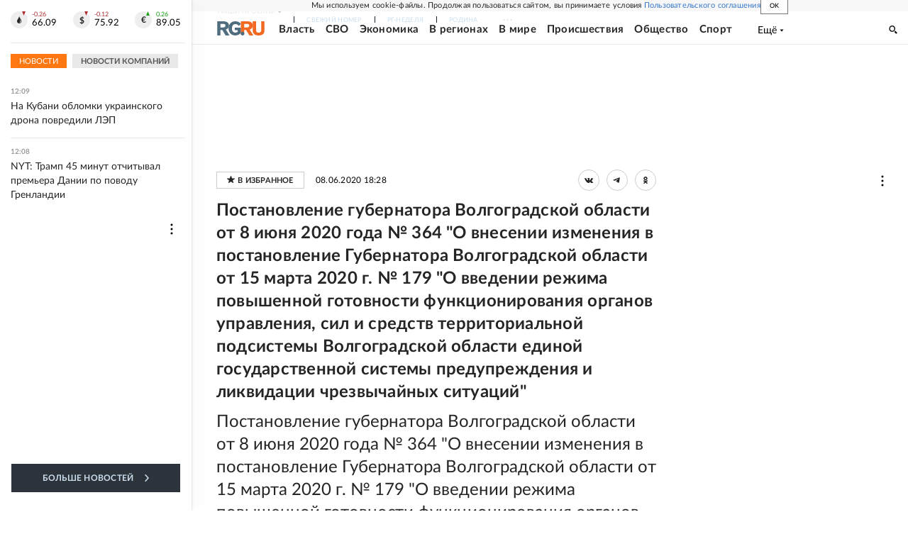

--- FILE ---
content_type: text/html; charset=utf-8
request_url: https://rg.ru/documents/2020/06/08/volgograd-post364-reg-dok.html
body_size: 60147
content:
<!DOCTYPE html><html lang="ru"><head><meta charSet="utf-8"/><meta name="viewport" content="width=device-width"/><link rel="manifest" href="/manifest.json"/><link rel="preconnect" href="https://cdnstatic.rg.ru" crossorigin="anonymous"/><link rel="preconnect" href="https://ads.betweendigital.com" crossorigin="anonymous"/><link rel="preload" href="https://cdnfiles.rg.ru/fonts/Lato/Lato-Regular.woff2" as="font" type="font/woff2" crossorigin="anonymous"/><link rel="preload" href="https://cdnfiles.rg.ru/fonts/Lato/Lato-Bold.woff2" as="font" type="font/woff2" crossorigin="anonymous"/><link rel="preload" href="https://cdnfiles.rg.ru/fonts/Lato/Lato-Medium.woff2" as="font" type="font/woff2" crossorigin="anonymous"/><link rel="preload" href="https://cdnfiles.rg.ru/fonts/Lato/Lato-Light.woff2" as="font" type="font/woff2" crossorigin="anonymous"/><title>Постановление губернатора Волгоградской области от 8 июня 2020 года № 364 &quot;О внесении изменения в постановление Губернатора Волгоградской области от 15 марта 2020 г. № 179 &quot;О введении режима повышенной готовности функционирования органов управления, сил и средств территориальной подсистемы Волгоградской области единой государственной системы предупреждения и ликвидации чрезвычайных ситуаций&quot; - Российская газета</title><meta name="description" content="Постановление губернатора Волгоградской области от 8 июня 2020 года № 364 &quot;О внесении изменения в постановление Губернатора Волгоградской области от 15 марта 2020 г. № 179 &quot;О введении режима повышенной готовности функционирования органов управления, сил и средств территориальной подсистемы Волгоградской области единой государственной системы предупреждения и ликвидации чрезвычайных ситуаций&quot;"/><meta property="og:site_name" content="Российская газета"/><meta property="og:type" content="document"/><meta property="og:title" content="Постановление губернатора Волгоградской области от 8 июня 2020 года № 364 &quot;О внесении изменения в постановление Губернатора Волгоградской области от 15 марта 2020 г. № 179 &quot;О введении режима повышенной готовности функционирования органов управления, сил и средств территориальной подсистемы Волгоградской области единой государственной системы предупреждения и ликвидации чрезвычайных ситуаций&quot;"/><meta property="og:description" content="Постановление губернатора Волгоградской области от 8 июня 2020 года № 364 &quot;О внесении изменения в постановление Губернатора Волгоградской области от 15 марта 2020 г. № 179 &quot;О введении режима повышенной готовности функционирования органов управления, сил и средств территориальной подсистемы Волгоградской области единой государственной системы предупреждения и ликвидации чрезвычайных ситуаций&quot;"/><meta property="og:url" content="https://rg.ru/documents/2020/06/08/volgograd-post364-reg-dok.html"/><meta property="og:image" content="https://cdnstatic.rg.ru/images/rg-social-dummy-logo-650x360.jpg"/><link rel="image_src" href="https://cdnstatic.rg.ru/images/rg-social-dummy-logo-650x360.jpg"/><link rel="icon" href="/favicon.ico"/><link rel="icon" type="image/png" sizes="192x192" href="https://cdnstatic.rg.ru/images/touch-icon-ipad-retina_192x192.png"/><link rel="icon" type="image/png" sizes="512x512" href="https://cdnstatic.rg.ru/images/touch-icon-ipad-retina_512x512.png"/><link rel="apple-touch-icon" sizes="76x76" href="https://cdnstatic.rg.ru/images/touch-icon-ipad.png"/><link rel="apple-touch-icon" sizes="120x120" href="https://cdnstatic.rg.ru/images/touch-icon-iphone-retina.png"/><link rel="apple-touch-icon" sizes="152x152" href="https://cdnstatic.rg.ru/images/touch-icon-ipad-retina.png"/><link rel="mask-icon" href="https://cdnstatic.rg.ru/svg/touch-icon.svg" color="#ffffff"/><link rel="canonical" href="https://rg.ru/documents/2020/06/08/volgograd-post364-reg-dok.html"/><meta name="next-head-count" content="26"/><script id="scriptRG" data-nscript="beforeInteractive">window.RGAPP = window.RGAPP || {
      env: 'production',
      // храним информацию о том, какие тэги ga4 инициализированы,
      // заполняется сама
      gtagInited: {}
    };window.RG = window.RG || {};</script><script id="scriptHBConfig" data-nscript="beforeInteractive">
        if (!window.YaHeaderBiddingSettings) {
          const adfoxBiddersMap = {"betweenDigital":"873981","adriver":"998474","myTarget":"874698","adfox_imho-video":"1729197","adfox_adsmart":"1195710","adfox_WiseUP":"1288243","buzzoola":"1224359","videonow":2188924,"mediatoday":"2352346","adfox_yandex_roxot-adfox-hb":"2152411","otm":"1421443","hybrid":"1597346","clickscloud":"2710641","roxot":"2725603","sape":"2852669","Gnezdo":"2873663","bidvol":"2984792","smi2":"3313476"}
          const syncPixels = [{"bidder":"sape","pixels":["https://acint.net/cmatch/?dp=14&pi=1752771"]}]

          const adUnits = [];
          const userTimeout = 1000;

          window.YaHeaderBiddingSettings = {
            biddersMap: adfoxBiddersMap,
            adUnits: adUnits,
            syncPixels: syncPixels,
            timeout: userTimeout,
            callbacks: {
              onBidsRecieved: function (bids) {

              }
            }
          };
        }
      </script><script id="scriptAdfoxConfig" data-nscript="beforeInteractive">
      window.Ya || (window.Ya = {});
      window.yaContextCb = window.yaContextCb || [];
      window.Ya.adfoxCode || (window.Ya.adfoxCode = {});
      window.Ya.adfoxCode.hbCallbacks || (window.Ya.adfoxCode.hbCallbacks = []);
    </script><script id="scriptFingerprintGnezdoConfig" data-nscript="beforeInteractive">
      (function() {
        function _getCookie(name) {
          var matches = document.cookie.match(new RegExp(
          "(?:^|; )" + name.replace(/([\.$?*|{}\(\)\[\]\\\/\+^])/g, '\$1') + "=([^;]*)"
          ));
          return matches ? decodeURIComponent(matches[1]) : undefined;
        }
        
        function _storageAvailable(type) {
          try {
            var storage = window[type],
              x = '__storage_test__';
            storage.setItem(x, x);
            storage.removeItem(x);
            return true;
          }
          catch(e) {
            return false;
          }
        }

        var isMacLike = /(Mac|iPhone|iPod|iPad)/i.test(navigator.platform);

        var botPattern = "(googlebot\/|bot|Googlebot-Mobile|Googlebot-Image|Google favicon|Mediapartners-Google|bingbot|slurp|java|wget|curl|Commons-HttpClient|Python-urllib|libwww|httpunit|nutch|phpcrawl|msnbot|jyxobot|FAST-WebCrawler|FAST Enterprise Crawler|biglotron|teoma|convera|seekbot|gigablast|exabot|ngbot|ia_archiver|GingerCrawler|webmon |httrack|webcrawler|grub.org|UsineNouvelleCrawler|antibot|netresearchserver|speedy|fluffy|bibnum.bnf|findlink|msrbot|panscient|yacybot|AISearchBot|IOI|ips-agent|tagoobot|MJ12bot|dotbot|woriobot|yanga|buzzbot|mlbot|yandexbot|purebot|Linguee Bot|Voyager|CyberPatrol|voilabot|baiduspider|citeseerxbot|spbot|twengabot|postrank|turnitinbot|scribdbot|page2rss|sitebot|linkdex|Adidxbot|blekkobot|ezooms|dotbot|Mail.RU_Bot|discobot|heritrix|findthatfile|europarchive.org|NerdByNature.Bot|sistrix crawler|ahrefsbot|Aboundex|domaincrawler|wbsearchbot|summify|ccbot|edisterbot|seznambot|ec2linkfinder|gslfbot|aihitbot|intelium_bot|facebookexternalhit|yeti|RetrevoPageAnalyzer|lb-spider|sogou|lssbot|careerbot|wotbox|wocbot|ichiro|DuckDuckBot|lssrocketcrawler|drupact|webcompanycrawler|acoonbot|openindexspider|gnam gnam spider|web-archive-net.com.bot|backlinkcrawler|coccoc|integromedb|content crawler spider|toplistbot|seokicks-robot|it2media-domain-crawler|ip-web-crawler.com|siteexplorer.info|elisabot|proximic|changedetection|blexbot|arabot|WeSEE:Search|niki-bot|CrystalSemanticsBot|rogerbot|360Spider|psbot|InterfaxScanBot|Lipperhey SEO Service|CC Metadata Scaper|g00g1e.net|GrapeshotCrawler|urlappendbot|brainobot|fr-crawler|binlar|SimpleCrawler|Livelapbot|Twitterbot|cXensebot|smtbot|bnf.fr_bot|A6-Indexer|ADmantX|Facebot|Twitterbot|OrangeBot|memorybot|AdvBot|MegaIndex|SemanticScholarBot|ltx71|nerdybot|xovibot|BUbiNG|Qwantify|archive.org_bot|Applebot|TweetmemeBot|crawler4j|findxbot|SemrushBot|yoozBot|lipperhey|y!j-asr|Domain Re-Animator Bot|AddThis)";
        var re = new RegExp(botPattern, 'i');
        var isBot = re.test(navigator.userAgent);
        var check_iframe = (isMacLike || isBot)?0:1;
        var gnezdo_uid = '';
        if (check_iframe) {
          gnezdo_uid = _getCookie('gnezdo_uid');
          var ls_available = _storageAvailable('localStorage');
          if (gnezdo_uid) {
            if (ls_available) localStorage.setItem("gnezdo_uid", gnezdo_uid);
          } else {
            if (ls_available) gnezdo_uid = localStorage.getItem("gnezdo_uid");
            if (gnezdo_uid) document.cookie = "gnezdo_uid="+gnezdo_uid+";path=/;max-age=31536000;secure;samesite=none;domain=."+location.hostname.replace(/^www\./, '');
          }
          
          if (!gnezdo_uid){
            var iframe = document.createElement("iframe");
            iframe.src = "https://news.gnezdo.ru/1pc.html";
            iframe.style.display = 'none';
            document.addEventListener('DOMContentLoaded', function(){
              document.body.appendChild(iframe);
            });
            
            var once = 0;
            function gnezdoLoaderListener(event) {
              if (!event.data || !event.data.hasOwnProperty('gnezdo_uid')) {
                return;
              }
              if(once++) {
                return;
              }
              
              gnezdo_uid = event.data.gnezdo_uid || '';
              if (gnezdo_uid){
                document.cookie = "gnezdo_uid="+gnezdo_uid+";path=/;max-age=31536000;secure;samesite=none;domain=."+location.hostname.replace(/^www\./, '');
                if (ls_available) localStorage.setItem("gnezdo_uid", gnezdo_uid);
              }
            }
            
            if (window.addEventListener) {
              window.addEventListener("message", gnezdoLoaderListener, false);
            } else if (window.attachEvent) {
              window.attachEvent("onmessage", gnezdoLoaderListener);
            }
          }
        }
        
        const origOpen = XMLHttpRequest.prototype.open;
        XMLHttpRequest.prototype.open = function(method, url, async, user, password) {
          if(url.includes('fcgi4.gnezdo.ru/hb/Yandex') && gnezdo_uid) {
            url += '?guid='+gnezdo_uid;
          }
          origOpen.call(this, method, url, async, user, password);
        }
      })()
    </script><script id="scriptFingerprintVKConfig" data-nscript="beforeInteractive">
      function getSyncId() {
        try {
          return JSON.parse(localStorage.getItem('rb_sync_id')).fpid || "";
        } catch (e) {
          return "";
        }
      }
    </script><script id="scriptGnezdoAsyncCallbacks" data-nscript="beforeInteractive">window.gnezdoAsyncCallbacks = window.gnezdoAsyncCallbacks || []</script><link rel="preload" href="https://cdnfiles.rg.ru/_next/static/css/525236987bb864da.css" as="style"/><link rel="stylesheet" href="https://cdnfiles.rg.ru/_next/static/css/525236987bb864da.css" data-n-g=""/><link rel="preload" href="https://cdnfiles.rg.ru/_next/static/css/60cbb713a5f01bc5.css" as="style"/><link rel="stylesheet" href="https://cdnfiles.rg.ru/_next/static/css/60cbb713a5f01bc5.css" data-n-p=""/><link rel="preload" href="https://cdnfiles.rg.ru/_next/static/css/35d7a02ea3b5db09.css" as="style"/><link rel="stylesheet" href="https://cdnfiles.rg.ru/_next/static/css/35d7a02ea3b5db09.css" data-n-p=""/><link rel="preload" href="https://cdnfiles.rg.ru/_next/static/css/a83aef587d30f823.css" as="style"/><link rel="stylesheet" href="https://cdnfiles.rg.ru/_next/static/css/a83aef587d30f823.css"/><link rel="preload" href="https://cdnfiles.rg.ru/_next/static/css/16568e53827ff27a.css" as="style"/><link rel="stylesheet" href="https://cdnfiles.rg.ru/_next/static/css/16568e53827ff27a.css"/><link rel="preload" href="https://cdnfiles.rg.ru/_next/static/css/31901084327d29bd.css" as="style"/><link rel="stylesheet" href="https://cdnfiles.rg.ru/_next/static/css/31901084327d29bd.css"/><link rel="preload" href="https://cdnfiles.rg.ru/_next/static/css/06f752ef30f4285f.css" as="style"/><link rel="stylesheet" href="https://cdnfiles.rg.ru/_next/static/css/06f752ef30f4285f.css"/><noscript data-n-css=""></noscript><script defer="" nomodule="" src="https://cdnfiles.rg.ru/_next/static/chunks/polyfills-42372ed130431b0a.js"></script><script id="scriptAdfoxSape" src="https://cdn-rtb.sape.ru/js/uids.js" defer="" data-nscript="beforeInteractive"></script><script id="scriptRoxot" src="https://cdn.skcrtxr.com/roxot-wrapper/js/roxot-manager.js?pid=7999fe2d-49ec-4b41-a612-54517cd77591" defer="" data-nscript="beforeInteractive"></script><script defer="" src="https://cdnfiles.rg.ru/_next/static/chunks/12454.5ad92842aaf19af8.js"></script><script defer="" src="https://cdnfiles.rg.ru/_next/static/chunks/50381-696404addbc6ee8d.js"></script><script defer="" src="https://cdnfiles.rg.ru/_next/static/chunks/65004.018b4235bfe4f70c.js"></script><script defer="" src="https://cdnfiles.rg.ru/_next/static/chunks/38129.4fb66e72f791f7b5.js"></script><script defer="" src="https://cdnfiles.rg.ru/_next/static/chunks/1416.55c1b06d56974d55.js"></script><script src="https://cdnfiles.rg.ru/_next/static/chunks/webpack-5faa9dd0f4a2f3ae.js" defer=""></script><script src="https://cdnfiles.rg.ru/_next/static/chunks/framework-c610937e61b23145.js" defer=""></script><script src="https://cdnfiles.rg.ru/_next/static/chunks/main-9730f113bcee42ee.js" defer=""></script><script src="https://cdnfiles.rg.ru/_next/static/chunks/pages/_app-5197498f96bde74b.js" defer=""></script><script src="https://cdnfiles.rg.ru/_next/static/chunks/30719-8e168d6910ff8879.js" defer=""></script><script src="https://cdnfiles.rg.ru/_next/static/chunks/32634-e00dc012e0d17a12.js" defer=""></script><script src="https://cdnfiles.rg.ru/_next/static/chunks/7630-20aac1780715eb09.js" defer=""></script><script src="https://cdnfiles.rg.ru/_next/static/chunks/34186-8b74d37b35aa3c5d.js" defer=""></script><script src="https://cdnfiles.rg.ru/_next/static/chunks/pages/documents/%5B...slug%5D-a033cd0b34f73594.js" defer=""></script><script src="https://cdnfiles.rg.ru/_next/static/nJuyBh8VidpyEmHQaCbVF/_buildManifest.js" defer=""></script><script src="https://cdnfiles.rg.ru/_next/static/nJuyBh8VidpyEmHQaCbVF/_ssgManifest.js" defer=""></script></head><body><div id="__next"><script>
    ((counterHostname) => {
      window.MSCounter = {
        counterHostname: counterHostname
      };
      window.mscounterCallbacks = window.mscounterCallbacks || [];
      window.mscounterCallbacks.push(() => {
        tnsCounterrg_ru = new MSCounter.counter({
            'account':'rg_ru',
            'tmsec': 'mx3_rg_ru',
            'autohit' : true
          });
        // console.log('%c Send counter "TNS":', 'background: #2c333b; color: #aaa; padding: 5px;', window.MSCounter)
      });

      const newScript = document.createElement('script');
      newScript.async = true;
      newScript.src = counterHostname + '/ncc/counter.js';

      const referenceNode = document.querySelector('script');
      if (referenceNode) {
        referenceNode.parentNode.insertBefore(newScript, referenceNode);
      } else {
        document.firstElementChild.appendChild(newScript);
      }
    })('https://tns-counter.ru/');
  </script><script>
  var _tmr = window._tmr || (window._tmr = []);
  // console.log('%c Send counter "Mail":', 'background: #2c333b; color: #aaa; padding: 5px;', window._tmr);
  (function (d, w, id) {
    if (d.getElementById(id)) return;
    var ts = d.createElement("script");
    ts.type = "text/javascript";
    ts.async = true;
    ts.id = id;
    ts.src = "https://top-fwz1.mail.ru/js/code.js";
    var f = function () {
      var s = d.getElementsByTagName("script")[0];
      s.parentNode.insertBefore(ts, s);
    };
    if (w.opera == "[object Opera]") {
      d.addEventListener("DOMContentLoaded", f, false);
    } else {
      f();
    }
  })(document, window, "topmailru-code");
  </script><script>
  (function (m, e, t, r, i, k, a) {
    m[i] = m[i] || function () {
      (m[i].a = m[i].a || []).push(arguments)
    };
    m[i].l = 1 * new Date();
    k = e.createElement(t), a = e.getElementsByTagName(t)[0], k.async = 1, k.src = r, a.parentNode.insertBefore(k, a)
  })
    (window, document, "script", "https://mc.yandex.ru/metrika/tag.js", "ym");
  </script><div id="layoutGlobal" class="NewsFeedLayout_root___App8"><div id="" data-mod="media10" class="Adfox_wrapper__6EjMr media10-adfox"></div><div class="NewsFeedLayout_body__I3b0x"><div><div class="Layout_root__Lg4z8 layout"><div id="umbrella" class="Umbrella_root__MYQQv  layoutGlobalUmbrella"><div class="Umbrella_inner__qw3LM"><div class="Umbrella_toolbar__toU_M"><div class="Umbrella_toolbarItemContentButton___Sj_O"><button class="UmbrellaContentButton_root__OU00H " type="button" data-testid="umbrella-content-button"><span class="UmbrellaContentButton_text__pPO38"><span class="UmbrellaContentButton_our__REuPp">Наши</span> проекты</span><i class="UmbrellaContentButton_icon__6sPNS"><svg xmlns="http://www.w3.org/2000/svg" width="6" height="5"><path fill-rule="evenodd" d="M1.465.879a.61.61 0 1 0-.863.862L2.76 3.898a.6.6 0 0 0 .453.178.6.6 0 0 0 .453-.178L5.82 1.741A.61.61 0 0 0 4.96.88L3.212 2.626z" clip-rule="evenodd"></path></svg></i></button></div><div class="Umbrella_toolbarItemNavigation__4u_j5"><div><div class="navresp-root"><div class="navresp-inner"><div class="navresp-visible"><div class="navresp-visibleList"><div class="navresp-visibleListItem"><a class="navresp-visibleListLink" title="Свежий номер" href="/gazeta/rg/svezh"><span class="navresp-visibleListText">Свежий номер</span></a></div><div class="navresp-visibleListItem"><a class="navresp-visibleListLink" title="РГ-Неделя" href="/gazeta/subbota/svezh"><span class="navresp-visibleListText">РГ-Неделя</span></a></div><div class="navresp-visibleListItem"><a href="https://rodina-history.ru" title="" aria-label="" class="navresp-visibleListLink" target="_blank" rel="noreferrer"><span class="navresp-visibleListText">Родина</span></a></div><div class="navresp-visibleListItem"><a class="navresp-visibleListLink" title="Тематические приложения" href="/fascicles"><span class="navresp-visibleListText">Тематические приложения</span></a></div><div class="navresp-visibleListItem"><a class="navresp-visibleListLink" title="Союз" href="/soyuz"><span class="navresp-visibleListText">Союз</span></a></div><button class="navresp-moreButton" aria-label="Ещё"><span class="navresp-moreButtonIcon"><svg xmlns="http://www.w3.org/2000/svg" width="13" height="3"><path d="M.452 1.172q0-.486.27-.756.288-.288.756-.288.486 0 .774.288.288.27.288.756 0 .468-.288.756t-.774.288q-.468 0-.756-.288-.27-.288-.27-.756m5.028 0q0-.486.27-.756.288-.288.756-.288.486 0 .774.288.288.27.288.756 0 .468-.288.756t-.774.288q-.468 0-.756-.288-.27-.288-.27-.756m5.027 0q0-.486.27-.756.288-.288.756-.288.486 0 .774.288.288.27.288.756 0 .468-.288.756t-.774.288q-.468 0-.756-.288-.27-.288-.27-.756"></path></svg></span></button></div></div><div class="navresp-invisible"><div class="navresp-invisibleList"></div></div></div></div></div></div><div class="Umbrella_svezh__NKzhk"><a href="/gazeta/rg/svezh" rel="noreferrer noopener" class="LinkDefault_link__moEcX"><span class="UmbrellaSvezh_link__0Rwaq" title="Свежий номер">Свежий номер</span></a></div><div class="Umbrella_subscribe___7KfL"><div class="UmbrellaSubscribe_root__rEtO7"><a class="UmbrellaSubscribe_button__wsCTe" target="_blank" href="https://rg.ru/subs/" rel="noreferrer noopener"><i class="UmbrellaSubscribe_icon__lqf_h"><svg xmlns="http://www.w3.org/2000/svg" fill="none" viewBox="0 0 15 14" aria-hidden="true" focusable="false" tabindex="-1"><g clip-path="url(#newspaper_svg__a)"><path fill="#fff" d="M14.06 0H3.38a.93.93 0 0 0-.94.92v1.29H.94a.93.93 0 0 0-.94.92v10a.93.93 0 0 0 .94.87h13.12a.93.93 0 0 0 .94-.92V.92a.93.93 0 0 0-.94-.92m-.18 12.53a.37.37 0 0 1-.38.36h-12a.36.36 0 0 1-.37-.36V3.87a.37.37 0 0 1 .37-.37h.94v8.29h1.12V1.44a.38.38 0 0 1 .38-.37h9.56a.38.38 0 0 1 .38.37zM9 3.32h4.12V3H9zm0 1.1h4.12v-.37H9zm0 1.29h4.12v-.37H9zM4.5 7h8.62v-.37H4.5zm0 1.11h8.62v-.37H4.5zm0 1.1h4.13v-.37H4.5zm0 1.29h4.13v-.37H4.5zm0 1.29h4.13v-.37H4.5zM9 9.21h4.12v-.37H9zm0 1.29h4.12v-.37H9zm0 1.29h4.12v-.37H9zM4.88 5.9h3.37a.38.38 0 0 0 .38-.37V2.21a.38.38 0 0 0-.38-.37H4.88a.38.38 0 0 0-.38.37v3.32a.38.38 0 0 0 .38.37M5.44 3a.19.19 0 0 1 .19-.19H7.5a.19.19 0 0 1 .19.19v1.79A.18.18 0 0 1 7.5 5H5.63a.18.18 0 0 1-.19-.18z"></path></g><defs><clipPath id="newspaper_svg__a"><path fill="#fff" d="M0 0h15v14H0z"></path></clipPath></defs></svg></i><div class="UmbrellaSubscribe_title__zw2sQ"><span>Подписка</span><span class="UmbrellaSubscribe_titleSecondText__QCjTa"> на издание</span></div></a></div></div><div class="Umbrella_newsletterSubscribe__Wl4dD"><button class="UmbrellaNewsletterSubscribe_root__wmZg9" type="button"><i class="UmbrellaNewsletterSubscribe_icon__LCCb_"><svg xmlns="http://www.w3.org/2000/svg" viewBox="0 0 16 10"><path fill-rule="evenodd" d="M.36 0A.36.36 0 0 0 0 .36v9.28a.36.36 0 0 0 .36.36h15.28a.36.36 0 0 0 .36-.36V.36a.36.36 0 0 0-.36-.36zm1 .71h13.33L8 6.14zm-.58.47 4.57 3.74L.73 8.83zm14.54 0v7.65l-3.81-3.21a.37.37 0 0 0-.27-.09.36.36 0 0 0-.34.38.38.38 0 0 0 .13.25l3.66 3.13H1.31l4.61-3.91 1.85 1.5a.36.36 0 0 0 .46 0z"></path></svg></i><div class="UmbrellaNewsletterSubscribe_text__MK4jF">Подписаться на новости</div></button></div><div class="Umbrella_toolbarItemAuth__MJyM9"><div class="UserMenu_root__BKOUI"><button class="UserMenu_button__7XjLH" aria-label="войти в личный кабинет" data-testid="user-menu-signin" data-cy="user-menu-signin"><i class="UserMenu_icon__ZqA4p"><svg xmlns="http://www.w3.org/2000/svg" width="18" height="13" aria-hidden="true" focusable="false" tabindex="-1"><path d="M17.44 0H8.407a.58.58 0 0 0-.393.145.52.52 0 0 0-.168.365c.008.134.07.26.175.352A.57.57 0 0 0 8.408 1h8.47v10h-8.47a.58.58 0 0 0-.483.085.5.5 0 0 0-.161.183.496.496 0 0 0 .16.647.57.57 0 0 0 .484.085h9.031a.58.58 0 0 0 .393-.145.52.52 0 0 0 .169-.365V.51a.5.5 0 0 0-.17-.365A.56.56 0 0 0 17.44 0m-7 5.69L7.625 3.11a.48.48 0 0 0-.328-.128.48.48 0 0 0-.328.128.4.4 0 0 0-.128.295c0 .11.046.216.128.295L9.01 5.57H.456a.46.46 0 0 0-.315.123.4.4 0 0 0-.13.297.4.4 0 0 0 .13.297.46.46 0 0 0 .315.123H9.01L6.968 8.28a.4.4 0 0 0-.128.295c0 .11.046.216.128.295a.46.46 0 0 0 .328.132.48.48 0 0 0 .328-.132l2.817-2.58a.42.42 0 0 0 .133-.3.4.4 0 0 0-.133-.3Z"></path></svg></i><span class="UserMenu_text__qfpcd">Войти</span></button></div></div></div></div></div><header id="header" class="Header_root__DBq38"><div class="Header_inner__ggL_E"><div class="Header_content__tRsAz"><div class="Header_firstLine___uaFn"><div class="Header_contentItem__DtP8t Header_logo__j7oID"><a href="https://rg.ru" class="LinkNative_link__J74Ls" target="_self" title="Российская газета" aria-label="Перейти на главную страницу" rel="noreferrer"><span><i class="HeaderLogo_icon__jn58_"><svg xmlns="http://www.w3.org/2000/svg" fill="none" viewBox="0 0 80 24" aria-hidden="true" tabindex="-1"><path fill="#F26922" d="M45.726 4.419h4.317c3.002 0 4.143.928 4.143 2.85 0 2.158-1.243 3.123-4.143 3.123h-4.317zM40 0v22.071h5.726v-7.293H48.8L54.53 24h6.66l-6.342-10.046c3.484-.72 5.382-3.393 5.382-6.754 0-4.563-3.379-7.196-9.938-7.196z"></path><path fill="#F26922" d="M60.107 0v15.544c0 5.372 3.466 8.456 10.064 8.456 6.599 0 9.83-3.184 9.83-8.556V0h-5.372v14.637c0 2.879-1.394 4.678-4.458 4.678s-4.422-1.777-4.422-4.678V0z"></path><path fill="#506C7F" d="M5.632 4.419h4.246c2.953 0 4.075.928 4.075 2.85 0 2.158-1.221 3.123-4.075 3.123H5.632zM0 0v24h5.632v-9.222h3.024L14.292 24h6.551l-6.238-10.046c3.427-.72 5.294-3.393 5.294-6.754 0-4.563-3.324-7.196-9.775-7.196z"></path><path fill="#506C7F" d="M40.076 4.566C37.818 1.48 34.704 0 30.771 0 23.885 0 19.27 4.634 19.27 12.1c0 7.301 4.812 11.9 11.367 11.9 3.64 0 6.75-1.41 9.469-4.368v-8.78H29.72v4.207h4.952v2.763a6.84 6.84 0 0 1-3.919 1.284c-3.562 0-5.77-2.338-5.77-6.908 0-4.933 2.23-7.466 5.938-7.466 2.262 0 4.129 1.054 5.635 3.126z"></path><path fill="#506C7F" d="M42.918 24c.61 0 1.207-.183 1.715-.525a3.1 3.1 0 0 0 1.136-1.4 3.15 3.15 0 0 0-.67-3.396 3.06 3.06 0 0 0-3.363-.673 3.1 3.1 0 0 0-1.384 1.15 3.14 3.14 0 0 0-.284 2.924c.156.377.383.72.67 1.01a3.08 3.08 0 0 0 2.18.91"></path></svg></i></span></a></div><div class="Header_contentItem__DtP8t Header_newsfeedButton__gibVQ"><div class="HeaderNewsFeedButton_root__dnPsv "><button class="HeaderNewsFeedButton_text__ouvP6">Новости</button></div></div><div class="Header_contentItem__DtP8t Header_navigation___WOtz"><div class="header"><div class="navresp-root NavResponsibleHeaderTheme_root__x98aG NavResponsibleHeaderTheme_rootHide__frgpF"><div class="navresp-inner NavResponsibleHeaderTheme_inner__A33oB"><div class="navresp-visible NavResponsibleHeaderTheme_visible__yci9d"><div class="NavResponsibleHeaderTheme_mobileSearch__x4E1g"></div><div class="navresp-visibleList NavResponsibleHeaderTheme_visibleList__XBK3Y"><div class="navresp-visibleListItem NavResponsibleHeaderTheme_visibleListItem___5cGi"><a class="navresp-visibleListLink NavResponsibleHeaderTheme_visibleListLink__fmaeq" title="Власть" href="/tema/gos"><span class="navresp-visibleListText">Власть</span></a></div><div class="navresp-visibleListItem NavResponsibleHeaderTheme_visibleListItem___5cGi"><a class="navresp-visibleListLink NavResponsibleHeaderTheme_visibleListLink__fmaeq" title="СВО" href="/sujet/donbass"><span class="navresp-visibleListText">СВО</span></a></div><div class="navresp-visibleListItem NavResponsibleHeaderTheme_visibleListItem___5cGi"><a class="navresp-visibleListLink NavResponsibleHeaderTheme_visibleListLink__fmaeq" title="Экономика" href="/tema/ekonomika"><span class="navresp-visibleListText">Экономика</span></a></div><div class="navresp-visibleListItem NavResponsibleHeaderTheme_visibleListItem___5cGi"><a class="navresp-visibleListLink NavResponsibleHeaderTheme_visibleListLink__fmaeq" title="В регионах" href="/rf"><span class="navresp-visibleListText">В регионах</span></a></div><div class="navresp-visibleListItem NavResponsibleHeaderTheme_visibleListItem___5cGi"><a class="navresp-visibleListLink NavResponsibleHeaderTheme_visibleListLink__fmaeq" title="В мире" href="/tema/mir"><span class="navresp-visibleListText">В мире</span></a></div><div class="navresp-visibleListItem NavResponsibleHeaderTheme_visibleListItem___5cGi"><a class="navresp-visibleListLink NavResponsibleHeaderTheme_visibleListLink__fmaeq" title="Происшествия" href="/tema/bezopasnost"><span class="navresp-visibleListText">Происшествия</span></a></div><div class="navresp-visibleListItem NavResponsibleHeaderTheme_visibleListItem___5cGi"><a class="navresp-visibleListLink NavResponsibleHeaderTheme_visibleListLink__fmaeq" title="Общество" href="/tema/obshestvo"><span class="navresp-visibleListText">Общество</span></a></div><div class="navresp-visibleListItem NavResponsibleHeaderTheme_visibleListItem___5cGi"><a class="navresp-visibleListLink NavResponsibleHeaderTheme_visibleListLink__fmaeq" title="Спорт" href="/tema/sport"><span class="navresp-visibleListText">Спорт</span></a></div><div class="navresp-visibleListItem NavResponsibleHeaderTheme_visibleListItem___5cGi"><a class="navresp-visibleListLink NavResponsibleHeaderTheme_visibleListLink__fmaeq" title="Культура" href="/tema/kultura"><span class="navresp-visibleListText">Культура</span></a></div><div class="navresp-visibleListItem NavResponsibleHeaderTheme_visibleListItem___5cGi"><a class="navresp-visibleListLink NavResponsibleHeaderTheme_visibleListLink__fmaeq" title="Образование" href="/tema/obshestvo/obrazovanie"><span class="navresp-visibleListText">Образование</span></a></div><div class="navresp-visibleListItem NavResponsibleHeaderTheme_visibleListItem___5cGi"><a class="navresp-visibleListLink NavResponsibleHeaderTheme_visibleListLink__fmaeq" title="Здоровье" href="/tema/obshestvo/zdorovje"><span class="navresp-visibleListText">Здоровье</span></a></div><div class="navresp-visibleListItem NavResponsibleHeaderTheme_visibleListItem___5cGi"><a href="/doc" rel="noreferrer noopener" class="LinkDefault_link__moEcX"><span class="navresp-visibleListLink NavResponsibleHeaderTheme_visibleListLink__fmaeq" title="Документы"><span class="navresp-visibleListText">Документы</span></span></a></div><div class="navresp-visibleListItem NavResponsibleHeaderTheme_visibleListItem___5cGi"><a class="navresp-visibleListLink NavResponsibleHeaderTheme_visibleListLink__fmaeq" title="Спецпроекты" href="/pages/spec"><span class="navresp-visibleListText">Спецпроекты</span></a></div><div class="navresp-visibleListItem NavResponsibleHeaderTheme_visibleListItem___5cGi"><a class="navresp-visibleListLink NavResponsibleHeaderTheme_visibleListLink__fmaeq" title="Выходные" href="/vyhodnye"><span class="navresp-visibleListText">Выходные</span></a></div><button class="navresp-moreButton header NavResponsibleHeaderTheme_moreButton__G544e navresp-moreButtonWithText" aria-label="Ещё"><span class="navresp-moreButtonText NavResponsibleHeaderTheme_moreButtonText__vsLw9"><span class="navresp-moreButtonValue">Ещё</span><i class="navresp-moreButtonTextIcon"><svg xmlns="http://www.w3.org/2000/svg" viewBox="0 0 6 3"><path d="M3 3 .5 0h5z"></path></svg></i></span></button></div></div><div class="navresp-invisible"><div class="navresp-invisibleList"></div></div></div></div></div></div><div class="Header_contentItem__DtP8t Header_search__8R1rx "></div><div class="Header_contentItem__DtP8t Header_burger__CUvUF"><button class="Burger_root__N5X3V" aria-label="Menu" title="Меню"><span class="Burger_box__S3Na8"><span class="Burger_inner__qDzgI "></span></span></button></div><div class="Header_ads__DHeo1 "><div id="" data-mod="media11" class="Adfox_wrapper__6EjMr Adfox_media11__CTH7S media11-adfox"></div></div></div><div class="Header_secondLine__ZAdNz"><div class="Header_contentItem__DtP8t Header_toolbar__uOtso"><div class="HeaderToolbar_root__F_7Fh "><div class="HeaderToolbar_inner__Fgij8"><button class="HeaderToolbar_newsfeed__1_zGC"><i class="HeaderToolbar_newsfeedBurger__BrCPM"><svg xmlns="http://www.w3.org/2000/svg" viewBox="0 0 19 15"><path fill-rule="evenodd" d="M3 0H0v2h3zm2 0h14v2H5zm0 5.077h14v2H5zM13.4 8H5v2h8.4zM5 13h14v2H5zM0 5h3v2H0zm3 8H0v2h3z" clip-rule="evenodd"></path></svg></i><span class="HeaderToolbar_newsfeedText__b0lcG">Лента новостей</span></button></div></div></div><div class="Header_secondLinksBox__lcfRa"><a href="/doc">Документы</a><a href="/pages/spec">Спецпроекты</a></div></div></div></div></header><div><div><div class="Section_sectionContent__jAK1D layoutGlobalSection"><div><div class="Page_adv__vJYjA"><div id="" data-mod="media1" class="Adfox_wrapper__6EjMr Adfox_media1__C8usK media1-adfox"></div><div id="" data-mod="media1_mobile" class="Adfox_wrapper__6EjMr Adfox_media1_mobile__xQPUF media1_mobile-adfox"></div><div id="" data-mod="media1_laptop_desktop" class="Adfox_wrapper__6EjMr Adfox_media1_laptop_desktop__AJoW0 media1_laptop_desktop-adfox"></div></div></div><div class="Page_section__r7mr6 Page_hasAside__7Jhp5 "><div class="Page_main__CL9dG"><div class=""><div class="PageDocumentContent_metatop__6_7Rs"><div class="PageDocumentContent_date__67Un7">08.06.2020 18:28</div><div><button data-cy="add-to-favorites" class="AddToFavorites_root__9jP4b"><svg xmlns="http://www.w3.org/2000/svg" fill="none" viewBox="0 0 11 10"><path d="M4.974.364c.165-.485.887-.485 1.052 0l.92 2.689a.55.55 0 0 0 .526.364h2.973c.537 0 .76.652.326.952L8.365 6.03a.51.51 0 0 0-.201.588l.919 2.69c.166.485-.418.888-.852.588L5.825 8.235a.58.58 0 0 0-.65 0L2.769 9.897c-.434.3-1.018-.103-.852-.588l.92-2.69a.51.51 0 0 0-.202-.588L.23 4.369c-.434-.3-.21-.952.326-.952h2.973c.24 0 .453-.147.527-.364z"></path></svg></button></div><div class="PageDocumentContent_shareWrapper___vpCJ"><div class="ShareInContent_wrapper__wrsbD"><div class="ShareInContent_text__IUZ3Z">Поделиться</div><button class="ShareInContent_item__T44ua ShareInContent_vk__swoww"><svg xmlns="http://www.w3.org/2000/svg" fill="none" viewBox="0 0 12 7"><path d="M11.921 6.257a1 1 0 0 0-.037-.077 6.3 6.3 0 0 0-1.191-1.397 8 8 0 0 1-.51-.515.5.5 0 0 1-.09-.514q.242-.443.563-.83l.412-.53c.689-.99.996-1.612.92-1.88l-.06-.062a.32.32 0 0 0-.186-.107 1 1 0 0 0-.405 0h-1.79a.23.23 0 0 0-.127 0h-.083l-.075.069a.5.5 0 0 0-.06.107c-.185.49-.408.966-.666 1.42-.157.262-.3.484-.427.676a2.6 2.6 0 0 1-.322.423 2 2 0 0 1-.292.276q-.098.085-.158.07h-.104a.4.4 0 0 1-.143-.162.7.7 0 0 1-.075-.246V.844q.015-.143 0-.284a1 1 0 0 0-.067-.223.3.3 0 0 0-.127-.154A.7.7 0 0 0 6.61.1a4 4 0 0 0-.839-.085 4.1 4.1 0 0 0-1.498.154.8.8 0 0 0-.24.184c-.075.092-.09.146 0 .154a.8.8 0 0 1 .51.276L4.58.86q.053.142.082.292.045.228.06.46a7 7 0 0 1 0 .768c0 .215-.045.392-.06.507a1.6 1.6 0 0 1-.082.3l-.082.153a.4.4 0 0 1-.165 0 .4.4 0 0 1-.21-.084 1.3 1.3 0 0 1-.292-.17 3 3 0 0 1-.3-.43 7 7 0 0 1-.352-.66l-.097-.176a3.4 3.4 0 0 1-.255-.53c-.105-.261-.21-.445-.292-.653a.4.4 0 0 0-.15-.207.4.4 0 0 0-.134-.069.5.5 0 0 0-.143 0H.402A.4.4 0 0 0 .05.452L.005.491a.3.3 0 0 0 0 .1.6.6 0 0 0 .037.191c.247.591.524 1.167.816 1.712.293.546.547.999.75 1.336s.434.653.659.953q.336.449.449.575.078.097.165.185l.157.153q.208.197.442.361a6 6 0 0 0 .644.422q.39.215.817.33c.301.089.615.127.928.116h.75a.53.53 0 0 0 .329-.138.3.3 0 0 0 .045-.116.6.6 0 0 0 0-.169c-.002-.164.013-.33.045-.49q.031-.173.105-.331a.8.8 0 0 1 .134-.184.4.4 0 0 1 .105-.093h.053a.4.4 0 0 1 .352.1q.213.16.382.369.2.254.427.484.196.226.434.407l.127.076q.155.084.323.139a.7.7 0 0 0 .352 0h1.595a.73.73 0 0 0 .367-.085.31.31 0 0 0 .195-.253.52.52 0 0 0-.068-.384"></path></svg></button><button class="ShareInContent_item__T44ua ShareInContent_tg__vdqhP"><svg xmlns="http://www.w3.org/2000/svg" fill="none" viewBox="0 0 21 18"><path d="M18.867.647s1.873-.728 1.7 1.04c-.035.729-.52 3.295-.868 6.035l-1.248 8.185s-.104 1.18-1.04 1.387c-.937.209-2.36-.728-2.602-.936-.208-.139-3.919-2.497-5.202-3.642-.347-.312-.763-.936.035-1.664l5.445-5.203c.624-.624 1.248-2.08-1.353-.312l-7.249 4.96s-.832.52-2.393.034L.728 9.491s-1.248-.763.867-1.56C6.798 5.502 13.18 3.004 18.867.646Z"></path></svg></button><button class="ShareInContent_item__T44ua ShareInContent_ok__SREoU"><svg xmlns="http://www.w3.org/2000/svg" fill="none" viewBox="0 0 6 10"><path d="M5.896 5.603a.77.77 0 0 0-.81-.33.8.8 0 0 0-.281.122 3.55 3.55 0 0 1-3.624 0 .776.776 0 0 0-1.084.239.767.767 0 0 0 .24 1.01c.48.288 1.002.499 1.549.624L.399 8.708a.77.77 0 0 0 0 1.072.85.85 0 0 0 .557.216.78.78 0 0 0 .566-.216l1.47-1.418 1.48 1.418a.815.815 0 0 0 1.115 0 .77.77 0 0 0 0-1.071L4.085 7.268a5.3 5.3 0 0 0 1.548-.625.77.77 0 0 0 .263-1.04m-2.903-.447a2.65 2.65 0 0 0 1.88-.734 2.63 2.63 0 0 0 .814-1.84 2.63 2.63 0 0 0-.81-1.845A2.66 2.66 0 0 0 2.992 0c-.7-.01-1.375.256-1.879.74a2.63 2.63 0 0 0-.808 1.842 2.62 2.62 0 0 0 .809 1.84 2.65 2.65 0 0 0 1.878.734Zm0-3.614a1.084 1.084 0 0 1 1.115 1.04 1.08 1.08 0 0 1-.696.99 1.1 1.1 0 0 1-.42.074 1.1 1.1 0 0 1-.776-.305 1.1 1.1 0 0 1-.338-.759 1.1 1.1 0 0 1 1.115-1.04"></path></svg></button></div></div></div><div><h1 class="PageDocumentContent_title__uIIaK">Постановление губернатора Волгоградской области от 8 июня 2020 года № 364 "О внесении изменения в постановление Губернатора Волгоградской области от 15 марта 2020 г. № 179 "О введении режима повышенной готовности функционирования органов управления, сил и средств территориальной подсистемы Волгоградской области единой государственной системы предупреждения и ликвидации чрезвычайных ситуаций"</h1><div class="PageDocumentContent_announce__nKyj2">Постановление губернатора Волгоградской области от 8 июня 2020 года № 364 "О внесении изменения в постановление Губернатора Волгоградской области от 15 марта 2020 г. № 179 "О введении режима повышенной готовности функционирования органов управления, сил и средств территориальной подсистемы Волгоградской области единой государственной системы предупреждения и ликвидации чрезвычайных ситуаций"</div></div><div class="PageDocumentContent_metaShare___TcFT"><div class="PageDocumentContent_metaDates__9zZm2"><div><b>Дата подписания: </b>08.06.2020<b>Опубликован: </b>08.06.2020</div></div></div><div><div class="PageDocumentContent_text__imPVx"><p><strong>Постановляю:</strong></p><p>1. Внести в постановление Губернатора Волгоградской области <a href="https://rg.ru/2020/03/16/volgograd-post179-reg-dok.html" rel="noopener noreferrer">от 15 марта 2020 г. № 179</a> "О введении режима повышенной готовности функционирования органов управления, сил и средств территориальной подсистемы Волгоградской области единой государственной системы предупреждения и ликвидации чрезвычайных ситуаций" изменение, изложив его текст в следующей редакции:</p><p>"В соответствии с федеральными законами от 21 декабря 1994 г. № 68-ФЗ "О защите населения и территорий от чрезвычайных ситуаций природного и техногенного характера", от 01 апреля 2020 г. № 98-ФЗ "О внесении изменений в отдельные законодательные акты Российской Федерации по вопросам предупреждения и ликвидации чрезвычайных ситуаций", указами Президента Российской Федерации <a href="https://rg.ru/2020/04/02/prezident-ukaz239-site-dok.html" rel="noopener noreferrer">от 02 апреля 2020 г. № 239 </a>"О мерах по обеспечению санитарно-эпидемиологического благополучия населения на территории Российской Федерации в связи с распространением новой коронавирусной инфекции (COVID-19)", <a href="https://rg.ru/2020/04/29/prezident-ukaz294-site-dok.html" rel="noopener noreferrer">от 28 апреля 2020 г. № 294</a> "О продлении действия мер по обеспечению санитарно-эпидемиологического благополучия населения на территории Российской Федерации в связи с распространением новой коронавирусной инфекции (COVID-19)", постановлением Правительства Российской Федерации от 30 декабря 2003 г. № 794 "О единой государственной системе предупреждения и ликвидации чрезвычайных ситуаций", распоряжением Правительства Российской Федерации от 27 марта 2020 г. № 762-р, поручением Председателя Правительства Российской Федерации от 26 марта 2020 г. № ММ-п12-2363кв, постановлениями Главного государственного санитарного врача Российской Федерации <a href="https://rg.ru/2020/01/28/rospotrebnadzor-post2-site-dok.html" rel="noopener noreferrer">от 24 января 2020 г. № 2</a> "О дополнительных мероприятиях по недопущению завоза и распространения новой коронавирусной инфекции, вызванной 2019-nCoV", <a href="https://rg.ru/2020/02/04/rospotrebnadzor-post3-site-dok.html" rel="noopener noreferrer">от 31 января 2020 г. № 3</a> "О проведении дополнительных санитарно-противоэпидемических (профилактических) мероприятий по недопущению завоза и распространения новой коронавирусной инфекции, вызванной 2019-nCoV", <a href="https://rg.ru/2020/03/04/rospotrebnadzor-post5-site-dok.html" rel="noopener noreferrer">от 02 марта 2020 г. № 5</a> "О дополнительных мерах по снижению рисков завоза и распространения новой коронавирусной инфекции (2019-nCoV)", <a href="https://rg.ru/2020/03/17/rospotrebnadzor-post6-site-dok.html" rel="noopener noreferrer">от 13 марта 2020 г. № 6</a> "О дополнительных мерах по снижению рисков распространения COVID-2019", <a href="https://rg.ru/2020/03/20/rospotrebnadzor-post7-reg-dok.html" rel="noopener noreferrer">от 18 марта 2020 г. № 7</a> "Об обеспечении режима изоляции в целях предотвращения распространения COVID-2019", <a href="https://rg.ru/2020/05/27/rospotrebnadzor-post15-site-dok.html" rel="noopener noreferrer">от 22 мая 2020 г. № 15</a> "Об утверждении эпидемиологических правил СП 3.1.3597-20 "Профилактика новой коронавирусной инфекции (COVID-19)", Законом Волгоградской области от 21 ноября 2008 г. № 1779-ОД "О защите населения и территории Волгоградской области от чрезвычайных ситуаций природного и техногенного характера", постановлением Губернатора Волгоградской области от 08 октября 2012 г. № 958 "О территориальной подсистеме Волгоградской области единой государственной системы предупреждения и ликвидации чрезвычайных ситуаций", в связи с угрозой распространения на территории Волгоградской области новой коронавирусной инфекции COVID-19, а также руководствуясь поручениями, данными Президентом Российской Федерации по итогам обращения к населению 25 марта 2020 г. в связи с ситуацией, связанной с распространением новой коронавирусной инфекции COVID-19, на территории Российской Федерации, поручениями, содержащимися в протоколе оперативного штаба по предупреждению завоза и распространения новой коронавирусной инфекции на территории Российской Федерации от 23 марта 2020 г. № 12, решениями по итогам заседания президиума Координационного совета при Правительстве Российской Федерации по борьбе с распространением новой коронавирусной инфекции на территории Российской Федерации 25 марта 2020 г., решением оперативного штаба по реализации мер по предупреждению возникновения и распространения новой коронавирусной инфекции, вызванной 2019-nCoV, в Волгоградской области от 14 марта 2020 г. № 3, решением постоянно действующего координационного совещания по обеспечению правопорядка в Волгоградской области от 26 марта 2020 г. № 1 кс "О ходе реализации мер по предупреждению возникновения и распространения новой коронавирусной инфекции, вызванной 2019-nCoV, на территории Волгоградской области", в целях минимизации последствий от возможных чрезвычайных ситуаций, принятия дополнительных усиленных мер по защите населения и территорий Волгоградской области от чрезвычайных ситуаций, установления обязательных для исполнения гражданами и организациями правил поведения при введении режима повышенной готовности функционирования органов управления, сил и средств территориальной подсистемы Волгоградской области единой государственной системы предупреждения и ликвидации чрезвычайных ситуаций <strong>постановляю:</strong></p><p>1. Ввести на территории Волгоградской области с 16 марта 2020 г. режим повышенной готовности функционирования органов управления, сил и средств территориальной подсистемы Волгоградской области единой государственной системы предупреждения и ликвидации чрезвычайных ситуаций и установить региональный уровень реагирования (далее именуется - режим повышенной готовности).</p><p>2. Перевести оперативный штаб по реализации мер по предупреждению возникновения и распространения новой коронавирусной инфекции, вызванной 2019-nCoV, в Волгоградской области на работу в круглосуточном режиме.</p><p>3. Гражданам, проживающим (находящимся) на территории Волгоградской области:</p><p>3.1. Прибывшим с территории иностранных государств:</p><p>обеспечить самоизоляцию на дому на срок 14 дней со дня прибытия в Российскую Федерацию;</p><p>незамедлительно сообщать о своем возвращении в Российскую Федерацию, о возвращении своих несовершеннолетних детей, месте, датах пребывания за рубежом, а также свою контактную информацию, включая сведения о месте регистрации и месте фактического пребывания, на горячую линию call-центра по вопросам распространения новой коронавирусной инфекции COVID-19 в Волгоградской области по телефону <strong>8-800-200-86-76 </strong>(далее именуется - горячая линия call-центра) или по телефону <strong>112</strong> системы обеспечения вызова экстренных оперативных служб Волгоградской области.</p><p>3.2. Прибывшим из иных субъектов Российской Федерации:</p><p>обеспечить самоизоляцию на дому на срок 14 дней со дня прибытия в Волгоградскую область;</p><p>незамедлительно сообщать о своем прибытии в Волгоградскую область, о прибытии своих несовершеннолетних детей, месте, датах пребывания в иных субъектах Российской Федерации, а также свою контактную информацию, включая сведения о месте регистрации и месте фактического пребывания, на горячую линию call-центра или по телефону 112 системы обеспечения вызова экстренных оперативных служб Волгоградской области.</p><p>Положения настоящего подпункта не распространяются:</p><p>на лиц, осуществляющих транзитный проезд по территории Волгоградской области;</p><p>на лиц, осуществляющих международные, межрегиональные перевозки грузов, пассажиров и багажа;</p><p>на медицинских работников, прибывших для оказания медицинской помощи гражданам на территории Волгоградской области;</p><p>на работников правоохранительных органов, работников центральных аппаратов федеральных органов власти, прибывших на территорию Волгоградской области в связи со служебной необходимостью в целях осуществления государственных полномочий;</p><p>на представителей научных, общественных, экспертных, коммерческих, в том числе финансовых, организаций, прибывших на территорию Волгоградской области для участия в мероприятиях по вопросам противодействия распространению новой коронавирусной инфекции COVID-19 в Волгоградской области, преодоления социально-экономических последствий ее распространения;</p><p>на представителей редакций средств массовой информации, прибывших на территорию Волгоградской области в связи с созданием, сбором или подготовкой сообщений или материалов, связанных с освещением мероприятий по вопросам противодействия распространению новой коронавирусной инфекции COVID-19 в Волгоградской области, преодоления социально-экономических последствий ее распространения.</p><p>При этом лица, указанные в абзацах пятом-десятом настоящего подпункта, обязаны:</p><p>использовать средства индивидуальной защиты органов дыхания (маски, респираторы, повязки или иные изделия, их заменяющие) и по возможности перчатки;</p><p>осуществлять поездки по территории Волгоградской области исключительно на личном либо служебном транспорте;</p><p>минимизировать посещения общественных мест, не связанные с целью пребывания на территории Волгоградской области;</p><p>при появлении симптомов острого респираторного заболевания, острой респираторной вирусной инфекции незамедлительно обращаться за медицинской помощью;</p><p>соблюдать требования, содержащиеся в постановлениях Главного государственного санитарного врача по Волгоградской области.</p><p>Положение абзаца второго настоящего подпункта не распространяется на лиц, прибывших на территорию Волгоградской области для работы вахтовым методом в составе организованной группы и осуществляющих деятельность по созданию (проектированию, строительству, реконструкции), ремонту, содержанию, обеспечению функционирования и бесперебойной работы объектов топливно-энергетического комплекса либо обеспечивающих деятельность системообразующих организаций, при условии проживания всех лиц, входящих в состав такой организованной группы, в вахтовом поселке, вход на территорию которого и выход с территории которого запрещается в течение 14 дней со дня прибытия такой организованной группы на его территорию (за исключением случаев оказания медицинской помощи и посещения места работы), а также при условии выполнения на территории таких поселков рекомендаций Федеральной службы по надзору в сфере защиты прав потребителей и благополучия человека по организации работы вахтовым методом в условиях сохранения рисков распространения COVID-19. Лица, указанные в настоящем абзаце, могут убыть с территории вахтового поселка до истечения 14 дней со дня прибытия организованной группы на территорию вахтового поселка при условии их убытия с территории Волгоградской области в составе организованной группы и недопущения их контакта на территории Волгоградской области с лицами, не входящими в состав такой организованной группы.</p><p>3.3. Совместно проживающим в период обеспечения самоизоляции: с гражданами, указанными в подпунктах 3.1 и 3.2 настоящего пункта, а также с гражданами, в отношении которых приняты постановления Главного государственного санитарного врача Российской Федерации, главных государственных санитарных врачей субъектов Российской Федерации (далее при совместном упоминании - санитарные врачи) об изоляции, - обеспечить самоизоляцию на дому на срок 14 дней либо на срок, указанный в постановлениях санитарных врачей;</p><p>с гражданами, указанными в подпункте 3.5 настоящего пункта, -обеспечить самоизоляцию на период с момента появления у граждан, указанных в подпункте 3.5 настоящего пункта, симптомов острого респираторного заболевания, острой вирусной инфекции до полного их выздоровления, подтвержденного закрытым листком нетрудоспособности.</p><p>3.4. Достигшим возраста 65 лет соблюдать режим самоизоляции по месту проживания либо в иных помещениях (в том числе в жилых и садовых домах).</p><p>Режим самоизоляции не применяется к работникам, чье нахождение на рабочем месте является необходимым для обеспечения функционирования организации (работодателя), работникам здравоохранения, членам Избирательной комиссии Волгоградской области, территориальных избирательных комиссий и участковых избирательных комиссий Волгоградской области (далее именуются - члены избирательных комиссий) в период их участия в подготовке и проведении общероссийского голосования по вопросу одобрения изменений в Конституцию Российской Федерации, предусмотренных статьей 1 Закона Российской Федерации о поправке к Конституции Российской Федерации от 14 марта 2020 г. № 1-ФКЗ "О совершенствовании регулирования отдельных вопросов организации и функционирования публичной власти" (далее именуется - общероссийское голосование), наблюдателям в период проведения общероссийского голосования, представителям средств массовой информации, участвующим в информационном освещении проведения общероссийского голосования.</p><p>3.5. При появлении первых симптомов острого респираторного заболевания, острой респираторной вирусной инфекции:</p><p>незамедлительно обратиться за медицинской помощью на дому без посещения медицинских организаций в амбулаторно-поликлинические учреждения здравоохранения по месту жительства (нахождения) по телефонам либо в электронном виде на сайт соответствующего учреждения в сети Интернет, или на горячую линию call-центра, или по телефону <strong>112</strong> системы обеспечения вызова экстренных оперативных служб Волгоградской области;</p><p>обеспечить самоизоляцию на дому с момента появления симптомов до полного выздоровления, подтвержденного закрытым листком нетрудоспособности.</p><p>3.6. При нахождении в общественных местах и общественном транспорте (за исключением случаев оказания услуг по перевозке пассажиров и багажа легковым такси), в местах общего пользования в зданиях, строениях, сооружениях, относящихся к местам массового пребывания людей, в зданиях (помещениях) государственных органов, органов местного самоуправления, при нахождении на территории объектов всех видов транспорта общего пользования (аэропортов, вокзалов и иных объектов, в том числе на остановочных пунктах), при посещении мест приобретения товаров, работ, услуг, реализация которых не ограничена, соблюдать дистанцию до других граждан не менее 1,5 метра (социальное дистанцирование).</p><p>3.7. Использовать механизм получения государственных и муниципальных услуг дистанционно, в электронной форме, при этом максимально исключив посещение соответствующих учреждений.</p><p>3.8. Ограничить поездки, в том числе в целях отдыха и туризма.</p><p>3.9. Воздержаться от посещения религиозных объектов.</p><p>3.10. Отказаться от участия в любых мероприятиях с количеством присутствующих более 10 человек, перенести на более поздние сроки организацию личных, семейных, корпоративных мероприятий. В исключительных случаях при проведении ритуальных и иных неотложных мероприятий максимально ограничить количество их участников (не более 10 человек).</p><p>3.11. Не допускать посещение несовершеннолетними гражданами детских и спортивных площадок.</p><p>3.12. Соблюдать постановления санитарных врачей об изоляции.</p><p>3.13. При нахождении в местах общего пользования, расположенных в зданиях, строениях, сооружениях, при нахождении в зданиях (помещениях) государственных органов, в том числе судов общей юрисдикции, арбитражных судов, мировых судов и их аппаратов, прокуратуры, правоохранительных органов, органов местного самоуправления, при посещении мест приобретения товаров, работ, услуг, реализация которых не ограничена в соответствии с настоящим постановлением, при совершении поездок в общественном транспорте, включая легковое такси, а также при нахождении на территории объектов всех видов транспорта общего пользования (аэропортов, вокзалов и других объектов), в том числе на остановочных пунктах, использовать средства индивидуальной защиты органов дыхания (маски, респираторы, повязки или иные изделия, их заменяющие).</p><p>3.14. Рекомендовать использование перчаток при нахождении в местах общего пользования, расположенных в зданиях, строениях, сооружениях, при нахождении в зданиях (помещениях) государственных органов, в том числе судов общей юрисдикции, арбитражных судов, мировых судов и их аппаратов, прокуратуры, правоохранительных органов, органов местного самоуправления, при посещении мест приобретения товаров, работ, услуг, реализация которых не ограничена в соответствии с настоящим постановлением, при совершении поездок в общественном транспорте, включая легковое такси, а также при нахождении на территории объектов всех видов транспорта общего пользования (аэропортов, вокзалов и других объектов), в том числе на остановочных пунктах.</p><p>4. Работодателям, осуществляющим деятельность на территории Волгоградской области:</p><p>4.1. Организовать разделение рабочих потоков и разобщение коллектива - размещение сотрудников на разных этажах, в отдельных кабинетах, организация работы в несколько смен.</p><p>4.2. При входе на территорию организации обеспечить работникам возможность обработки рук кожными антисептиками, в том числе с помощью установленных дозаторов, или дезинфицирующими салфетками с установлением контроля за соблюдением этой процедуры.</p><p>Рекомендовать при входе на территорию организации обеспечить посетителям возможность обработки рук кожными антисептиками, в том числе с помощью установленных дозаторов, или дезинфицирующими салфетками с установлением контроля за соблюдением этой процедуры.</p><p>4.3. Обеспечить регулярное (каждые 2 часа) проветривание рабочих помещений.</p><p>4.4. Организовать ежедневную дезинфекцию служебных помещений (учебных классов, аудиторий), рабочих мест, контактных поверхностей (мебели, оргтехники и прочего), а также мест общего пользования.</p><p>4.5. Обеспечить измерение температуры тела работникам на рабочих местах с обязательным отстранением от нахождения на рабочем месте лиц с повышенной температурой.</p><p>4.6. Оказывать работникам из числа лиц, указанных в подпунктах 3.1-3.5 пункта 3 настоящего постановления, содействие в обеспечении соблюдения режима самоизоляции на дому.</p><p>4.7. Обеспечивать соблюдение постановлений санитарных врачей о временном отстранении от работы лиц, в отношении которых приняты ограничительные меры.</p><p>4.8. При поступлении запроса Управления Федеральной службы по надзору в сфере защиты прав потребителей и благополучия человека по Волгоградской области незамедлительно представлять по телефону <strong>(8442) 24-36-41</strong> информацию обо всех контактах заболевшего новой коронавирусной инфекцией, вызванной COVID-19, в связи с исполнением им трудовых функций, а также обеспечивать проведение дезинфекции помещений, где находился заболевший.</p><p>4.9. Не допускать на рабочее место и (или) территорию организации работников из числа граждан, указанных в подпунктах 3.1-3.5 пункта 3 настоящего постановления, а также работников, в отношении которых приняты постановления санитарных врачей об изоляции.</p><p>Сообщать в органы местного самоуправления муниципальных образований Волгоградской области по месту осуществления деятельности организации (работодателя) (администрацию городского округа, муниципального района, городского, сельского поселения) о работниках, прибывших с территорий иностранных государств, из иных субъектов Российской Федерации, не позднее одного дня с даты прибытия указанных лиц.</p><p>4.10. Осуществлять (по возможности) перевод работников на дистанционную работу в соответствии с трудовым законодательством.</p><p>4.11. В случае невозможности перевода работников на дистанционную работу в соответствии с трудовым законодательством организовать перевозку работников с места жительства к месту работы и обратно, обеспечив уборку транспортных средств с применением дезинфицирующих средств.</p><p>4.12. Осуществлять (по возможности):</p><p>перевод работников из числа граждан, указанных в подпункте 3.2 пункта 3 настоящего постановления, работников из числа граждан, совместно проживающих с гражданами, указанными в подпункте 3.2 пункта 3 настоящего постановления, на дистанционную работу на срок 14 дней либо на срок, указанный в постановлениях санитарных врачей, либо по согласованию сторон принимать иное решение в соответствии с трудовым законодательством, обеспечивающее соблюдение работниками режима самоизоляции, в том числе предоставлять им ежегодный оплачиваемый отпуск;</p><p>перевод работников из числа граждан, совместно проживающих с гражданами, указанными в подпункте 3.5 пункта 3 настоящего постановления, на дистанционную работу на период с момента появления у граждан, указанных в подпункте 3.5 пункта 3 настоящего постановления, первых симптомов острого респираторного заболевания, острой респираторной вирусной инфекции до полного их выздоровления, подтвержденного закрытым листком нетрудоспособности, либо по согласованию сторон принимать иное решение в соответствии с трудовым законодательством, обеспечивающее соблюдение работниками режима самоизоляции на указанный период, в том числе предоставлять им ежегодный оплачиваемый отпуск.</p><p>4.13. В зависимости от обстановки, складывающейся на территории Волгоградской области в связи с распространением новой коронавирусной инфекции COVID-19, и (или) дополнительных мер по защите населения и территорий от чрезвычайных ситуаций, принимаемых Губернатором Волгоградской области:</p><p>обеспечивать проведение эвакуации с территории осуществления деятельности организаций (индивидуальных предпринимателей) работников и иных граждан, находящихся на территории осуществления деятельности указанных организаций (индивидуальных предпринимателей), а также оказывать содействие органам государственной власти Волгоградской области и органам местного самоуправления муниципальных образований Волгоградской области в проведении эвакуационных мероприятий с территории, на которой существует угроза возникновения чрезвычайной ситуации;</p><p>предоставлять работникам и иным гражданам, находящимся на территории осуществления деятельности организаций (индивидуальных предпринимателей), имеющиеся средства коллективной и индивидуальной защиты и другое имущество, предназначенное для защиты населения от чрезвычайных ситуаций, принимать другие необходимые меры по защите от чрезвычайной ситуации работников и иных граждан, находящихся на территории осуществления деятельности организаций (индивидуальных предпринимателей);</p><p>проводить мероприятия по повышению устойчивости функционирования организаций и обеспечению жизнедеятельности работников в чрезвычайных ситуациях;</p><p>приостанавливать деятельность, если существует угроза безопасности жизнедеятельности работников и иных граждан, находящихся на территории осуществления деятельности организаций (индивидуальных предпринимателей).</p><p>4.14. Рекомендовать предусмотреть обязательное использование перчаток работниками, деятельность которых связана с непосредственным обслуживанием граждан способами, при которых допускается нахождение работника и гражданина в одном помещении или нахождение работника и гражданина на расстоянии менее 1,5 метра.</p><p>В случае если использование средств индивидуальной защиты органов дыхания (масок, респираторов, повязок или иных изделий, их заменяющих) для указанной категории работников не является обязательным в соответствии с настоящим постановлением, по возможности также предусмотреть обязательное использование ими средств индивидуальной защиты органов дыхания (масок, респираторов, повязок или иных изделий, их заменяющих).</p><p>5. Обязать юридических лиц и индивидуальных предпринимателей, организующих и осуществляющих деятельность в местах с массовым скоплением людей, в том числе на объектах всех видов транспорта общего пользования (вокзалах, аэропортах и других объектах), на торговых объектах, в местах проведения театрально-зрелищных, культурно-просветительских, зрелищно-развлекательных мероприятий, обеспечить на входе в места массового скопления людей измерение температуры тела граждан и дезинфекцию рук, регулярно проводить мероприятия по общей дезинфекции помещений и объектов транспорта.</p><p>6. Установить персональную ответственность руководителей организаций и индивидуальных предпринимателей, осуществляющих свою деятельность на территории Волгоградской области и являющихся работодателями, за исполнение требований, установленных настоящим постановлением, а также за соблюдение требований, установленных настоящим постановлением, работниками, привлекаемыми ими к трудовой деятельности, в период действия режима повышенной готовности.</p><p>7. Комитету здравоохранения Волгоградской области:</p><p>7.1. Обеспечить информирование граждан, в том числе посредством размещения и ежедневного обновления соответствующей информации на странице комитета здравоохранения Волгоградской области в составе портала Губернатора и Администрации Волгоградской области в информационно-телекоммуникационной сети Интернет, о территориях, где зарегистрированы случаи возникновения новой коронавирусной инфекции COVID-19, а также о симптомах респираторных заболеваний и (или) нарушении функций организма (отклонении от норм физиологических функций организма), при наличии которых гражданам необходимо незамедлительно обращаться за медицинской помощью на дому без посещения медицинских организаций в амбулаторно-поликлинические учреждения здравоохранения по месту жительства (нахождения).</p><p>7.2. Обеспечить поддержание необходимого запаса противовирусных препаратов, в том числе рекомендованных для лечения новой коронавирусной инфекции COVID-19, дезинфекционных средств и средств индивидуальной защиты в медицинских организациях, оказывающих медицинскую помощь в стационарных условиях, и аптечной сети.</p><p>7.3. Обеспечить возможность оформления листков нетрудоспособности без посещения медицинских организаций для лиц, указанных в подпунктах 3.1, 3.4 пункта 3 настоящего постановления, для лиц, совместно проживающих с гражданами, указанными в подпункте 3.1 пункта 3 настоящего постановления, а также для лиц, размещаемых в обсерваторах в пределах 14 календарных дней со дня их возвращения в Российскую Федерацию.</p><p>7.4. Организовать работу медицинских организаций с приоритетом оказания первичной медицинской помощи на дому больным с повышенной температурой тела с респираторными симптомами, в первую очередь лицам старше 60 лет, для чего обеспечить усиление выездной амбулаторной службы дополнительным медицинским персоналом, а также обеспечить через приемно-смотровые боксы и фильтр-боксы отдельный прием пациентов с признаками острой респираторной вирусной инфекции, внебольничной пневмонии.</p><p>7.5. Принять меры по своевременному выявлению больных с респираторными симптомами, обеспечению качественной медицинской помощи на уровне первичного звена, обратив особое внимание на лиц из групп риска (лиц в возрасте старше 60 лет, в том числе в организациях социального обслуживания, а также лиц, страдающих хроническими заболеваниями бронхолегочной, сердечно-сосудистой и эндокринной систем).</p><p>7.6. Обеспечить:</p><p>готовность медицинских организаций, осуществляющих медицинскую помощь в стационарных и амбулаторных условиях, оказывающих скорую медицинскую помощь, к приему и оперативному оказанию медицинской помощи больным с респираторными симптомами, забору биологического материала от больных для исследования на новую коронавирусную инфекцию COVID-19;</p><p>медицинское наблюдение в течение 14 календарных дней за всеми гражданами, прибывшими с территорий иностранных государств, по месту их пребывания, при появлении у них симптомов, не исключающих новую коронавирусную инфекцию COVID-19, обеспечить их незамедлительную изоляцию и госпитализацию в медицинские организации, осуществляющие медицинскую помощь стационарно, в условиях, специально созданных для данного контингента больных.</p><p>7.7. Принять меры:</p><p>по организации регулярных занятий с медицинскими работниками с привлечением профессорско-преподавательского состава образовательных организаций высшего образования по вопросам диагностики, лечения и профилактики новой коронавирусной инфекции COVID-19, в том числе по проведению разъяснительной работы с населением;</p><p>по активизации разъяснительной работы с населением о профилактике внебольничной пневмонии, уделяя особое внимание необходимости своевременного обращения за медицинской помощью при появлении первых симптомов респираторных заболеваний.</p><p>8. Комитету промышленной политики, торговли и топливно-энергетического комплекса Волгоградской области:</p><p>утвердить и актуализировать в зависимости от санитарно-эпидемиологической обстановки на территории Волгоградской области перечень товаров первой необходимости (за исключением продовольственных товаров);</p><p>совместно с комитетом сельского хозяйства Волгоградской области обеспечить проведение мониторинга продовольственных товаров и непродовольственных товаров первой необходимости, контроля за их наличием и ценообразованием в розничной сети на территории Волгоградской области.</p><p>9. Комитету социальной защиты населения Волгоградской области:</p><p>обеспечить с привлечением волонтеров оперативное взаимодействие с гражданами, достигшими возраста 65 лет, соблюдающими режим самоизоляции, в том числе через горячую линию call-центра;</p><p>организовать осуществление государственными и муниципальными учреждениям сферы социальной защиты населения Волгоградской области ограничительных мероприятий, направленных на недопущение пребывания несовершеннолетних граждан на территории детских и спортивных площадок;</p><p>на период действия ограничительных мер, направленных на нераспространение новой коронавирусной инфекции COVID-19, обеспечить принятие и учет сообщений граждан об их праве на меры социальной поддержки и социальную помощь, поданных посредством электронной, почтовой, факсимильной, телефонной связи;</p><p>по окончании периода действия ограничительных мер в установленном порядке принимать решения о назначении мер социальной поддержки и социальной помощи гражданам, направившим сообщения об их праве на меры социальной поддержки и социальную помощь посредством электронной, почтовой, факсимильной, телефонной связи, при условии предоставления заявителями необходимых документов до 01 октября 2020 г., при этом датой подачи заявления гражданина о своем праве считать дату принятия и учета указанных сообщений;</p><p>организовать в государственных организациях социального обслуживания Волгоградской области, осуществляющих стационарное социальное обслуживание, полустационарное социальное обслуживание, с постоянным, временным круглосуточным проживанием (пребыванием) граждан, в том числе несовершеннолетних, трудовой процесс без возвращения работников к месту постоянного проживания на срок и в порядке, которые предусмотрены трудовым законодательством.</p><p>10. Комитету образования, науки и молодежной политики Волгоградской области обеспечить:</p><p>выдачу с 30 марта 2020 г. продуктовых наборов обучающимся, имеющим право на обеспечение бесплатным питанием;</p><p>организацию совместно с главами муниципальных образований Волгоградской области во взаимодействии с управляющими компаниями, органами территориального общественного самоуправления, товариществами собственников жилья ограничительных мероприятий, направленных на недопущение пребывания несовершеннолетних граждан на территории детских и спортивных площадок (в том числе ограждение входов на детские и спортивные площадки сигнальными лентами);</p><p>организацию и функционирование с привлечением волонтеров call-центра по вопросам распространения новой коронавирусной инфекции COVID-19 в Волгоградской области.</p><p>11. Комитету информационных технологий Волгоградской области обеспечить создание и поддержание работы call-центра по вопросам распространения новой коронавирусной инфекции COVID-19 в Волгоградской области.</p><p>12. Комитету юстиции Волгоградской области обеспечить:</p><p>временное приостановление государственных услуг по торжественной регистрации заключения брака;</p><p>осуществление государственной регистрации заключения брака только в присутствии лиц, вступающих в брак, без участия приглашенных;</p><p>возможность подачи в форме электронных документов заявлений о государственной регистрации актов гражданского состояния;</p><p>доведение до граждан соответствующей информации.</p><p>13. Комитету транспорта и дорожного хозяйства Волгоградской области установить особый порядок осуществления с 09 апреля по 16 июня 2020 г. регулярных перевозок пассажиров и багажа автомобильным транспортом и городским наземным электрическим транспортом по межмуниципальным маршрутам регулярных перевозок, перевозок пассажиров и багажа по пригородным маршрутам внутреннего водного транспорта, перевозок пассажиров и багажа по заказу между муниципальными образованиями, а также перевозок пассажиров и багажа поездами пригородного сообщения.</p><p>14. Организациям, предоставляющим жилищно-коммунальные услуги, и организациям, предоставляющим услуги связи, обеспечить неприменение в указанный период мер ответственности за несвоевременное исполнение гражданами, обязанными соблюдать режим самоизоляции в соответствии с подпунктами 3.1-3.5 пункта 3 настоящего постановления, обязательств по оплате жилого помещения, коммунальных услуг и услуг связи, а также обеспечить продолжение предоставления соответствующих услуг в указанный период.</p><p>Наличие задолженности по внесению платы за жилое помещение и коммунальные услуги не учитывается при предоставлении в указанный период субсидий на оплату жилого помещения и коммунальных услуг и мер социальной поддержки по оплате жилого помещения и коммунальных услуг.</p><p>15. Управлению пресс-службы аппарата Губернатора Волгоградской области совместно с комитетом здравоохранения Волгоградской области, комитетом по делам территориальных образований, внутренней и информационной политики Волгоградской области и Управлением Федеральной службы по надзору в сфере защиты прав потребителей и благополучия человека по Волгоградской области организовать информирование населения о принимаемых мерах по недопущению завоза и распространения новой коронавирусной инфекции COVID-19 на территории Волгоградской области.</p><p>16. Временно приостановить на территории Волгоградской области:</p><p>16.1. Проведение досуговых, развлекательных, зрелищных, культурных, физкультурных, спортивных, выставочных, просветительских, рекламных и иных массовых мероприятий с очным присутствием граждан, а также оказание соответствующих услуг, в том числе в парках культуры и отдыха, торгово-развлекательных центрах, на аттракционах и в иных местах массового посещения граждан.</p><p>16.2. Посещение гражданами зданий, строений, сооружений (помещений в них), предназначенных преимущественно для проведения мероприятий (оказания услуг), указанных в подпункте 16.1 настоящего пункта, в том числе ночных клубов (дискотек) и иных аналогичных объектов, кинотеатров (кинозалов), детских игровых комнат и детских развлекательных центров, иных развлекательных и досуговых заведений.</p><p>16.3. Предоставление государственных и иных услуг в помещениях многофункциональных центров предоставления государственных и муниципальных услуг, за исключением услуг, предоставление которых может осуществляться исключительно в помещениях указанных центров при условии обеспечения предварительной записи.</p><p>16.4. Оказание стоматологических услуг, за исключением услуг, связанных с лечением заболеваний и состояний, требующих оказания стоматологической помощи в экстренной или неотложной форме.</p><p>Оказание плановой стоматологической помощи может осуществляться организациями (работодателями) в случае обеспечения ими одновременного соблюдения следующих условий: оказание плановой стоматологической помощи исключительно по предварительной записи с соблюдением временного интервала между посетителями, разделение потоков посетителей, контроль за размещением пациентов в зоне ожидания на дистанции не менее 1,5 метра, а также выполнения иных требований, устанавливаемых в соответствии с приказом комитета здравоохранения Волгоградской области.</p><p>16.5. Предоставление кальянов для курения в ресторанах, барах, кафе и иных аналогичных объектах.</p><p>17. Ввести на территории Волгоградской области комплекс следующих ограничительных мероприятий:</p><p>17.1. Приостановить с 28 марта по 16 июня 2020 г.:</p><p>работу ресторанов, кафе, столовых, буфетов, баров, закусочных и иных предприятий общественного питания, за исключением обслуживания на вынос без посещения гражданами помещений таких предприятий, а также доставки заказов. Данное ограничение не распространяется на столовые, буфеты, кафе и иные предприятия питания, осуществляющие организацию питания для работников организаций;</p><p>работу объектов розничной торговли, реализующих непродовольственные товары, расположенных на территории торговых центров (торговых комплексов), за исключением объектов розничной торговли, реализующих непродовольственные товары первой необходимости, аптек и аптечных пунктов, салонов операторов связи, объектов, реализующих цветы и другие растения, или объектов, имеющих отдельный вход с улицы. Деятельность юридических лиц и индивидуальных предпринимателей, осуществляющих розничную торговлю, которая не приостановлена в соответствии с настоящим абзацем, допускается при условии соблюдения рекомендаций Федеральной службы по надзору в сфере защиты прав потребителей и благополучия человека, в том числе при использовании работниками средств индивидуальной защиты органов дыхания (масок, респираторов, повязок или иных изделий, их заменяющих) и по возможности перчаток, обеспечении соблюдения посетителями социального дистанцирования (нахождения в торговом зале и у касс посетителей с соблюдением расстояния между ними не менее 1,5 метра), площади торгового зала до 400 кв.метров, а также при соблюдении условия о предельном количестве лиц, которые могут одновременно находиться в торговом зале (исходя из расчета 1 человек на 4 кв.метра);</p><p>работу парикмахерских, салонов красоты, косметических, СПА-салонов, массажных салонов, соляриев, бань, саун, фитнес-центров и иных объектов, в которых оказываются подобные услуги, предусматривающие очное присутствие гражданина, за исключением деятельности по оказанию услуг парикмахерскими и салонами красоты по видам деятельности, установленным комитетом промышленной политики, торговли и топливно-энергетического комплекса Волгоградской области в соответствии с Общероссийским классификатором видов экономической деятельности ОК 029-2014 (КДЕС Ред.2), утвержденным приказом Госстандарта от 31 января 2014 г. № 14-ст. Допускается деятельность по оказанию косметологических услуг на основании лицензии на осуществление медицинской деятельности;</p><p>работу кружков, секций, проведение иных досуговых мероприятий в центрах социального обслуживания населения, а также работу учреждений библиотечной сети и учреждений культурно-досугового типа;</p><p>работу фотоателье, за исключением деятельности по изготовлению портретных фотографий на документы;</p><p>работу мастерских по ремонту и (или) изготовлению мебели, по ремонту и (или) пошиву обуви;</p><p>работу мастерских по ремонту и (или) пошиву одежды (за исключением мастерских, осуществляющих пошив средств индивидуальной защиты);</p><p>работу объектов, оказывающих услуги по прокату, крашению одежды.</p><p>Деятельность по оказанию услуг парикмахерскими и салонами красоты, косметологических услуг, которая не приостановлена в соответствии с абзацем четвертым настоящего подпункта, услуг по изготовлению портретных фотографий на документы, по ремонту и (или) изготовлению мебели, по ремонту и (или) пошиву обуви, по ремонту и (или) пошиву одежды, по крашению одежды допускается при условии соблюдения рекомендаций Федеральной службы по надзору в сфере защиты прав потребителей и благополучия человека (ее территориальных подразделений) по предупреждению распространения новой коронавирусной инфекции COVID-19.</p><p>Юридическим лицам и индивидуальным предпринимателям, оказывающим услуги общественного питания на вынос, а также осуществляющим розничную торговлю, которая не приостановлена в соответствии с абзацем третьим настоящего подпункта, а также деятельность по ремонту и (или) изготовлению мебели, по ремонту и (или) пошиву обуви, по ремонту и (или) пошиву одежды, по крашению одежды, не допускать обслуживания посетителей без средств индивидуальной защиты органов дыхания (масок, респираторов, повязок или иных изделий, их заменяющих).</p><p>17.2. Приостановить до 16 июня 2020 г. бронирование мест, прием и размещение граждан в пансионатах, домах отдыха, санаторно-курортных организациях (санаториях), санаторно-оздоровительных детских лагерях круглогодичного действия, организациях отдыха детей и их оздоровления, на турбазах, за исключением лиц, находящихся в служебных командировках или служебных поездках (в отношении лиц, уже проживающих в указанных организациях, - обеспечить условия для их самоизоляции и проведение необходимых санитарно-эпидемиологических мероприятий до окончания срока их проживания без возможности продления, организовать питание таких лиц непосредственно в зданиях их проживания в соответствии с разъяснениями Роспотребнадзора).</p><p>17.3. Рекомендовать главе Волгограда и главе городского округа город Волжский:</p><p>приостановить с 00 ч 00 мин. 01 апреля 2020 г. до 23 ч 59 мин. 16 июня 2020 г. осуществление регулярных перевозок пассажиров и багажа автомобильным транспортом и городским наземным электрическим транспортом по муниципальным маршрутам регулярных перевозок, перевозок пассажиров и багажа по внутригородским маршрутам внутреннего водного транспорта [за исключением специально определенных (организованных) маршрутов с 01 апреля по 16 июня 2020 г.] и перевозок пассажиров и багажа по заказу в границах указанных городских округов (за исключением согласованных с органом местного самоуправления соответствующего городского округа перевозок пассажиров и багажа по заказу, осуществляемых для перевозки работников с места жительства к месту работы и обратно);</p><p>в случае приостановления регулярных перевозок пассажиров и багажа автомобильным транспортом и городским наземным электрическим транспортом по муниципальным маршрутам регулярных перевозок, перевозок пассажиров и багажа по внутригородским маршрутам внутреннего водного транспорта принять меры по перевозке (возвращению) граждан к месту жительства.</p><p>17.4. Запретить с 00 ч 00 мин. 01 апреля 2020 г. по 23 ч 59 мин. 16 июня 2020 г. покидать места проживания (пребывания), за исключением:</p><p>случаев обращения за экстренной (неотложной) медицинской помощью или наличия прямой угрозы жизни и здоровью;</p><p>случаев следования к ближайшему месту приобретения товаров, работ, услуг, реализация которых не ограничена в соответствии с настоящим постановлением;</p><p>случаев следования от места жительства (пребывания) к загородным жилым строениям, жилым, дачным, садовым домам и обратно;</p><p>случаев выгула домашних животных на расстоянии, не превышающем 100 метров от места проживания (пребывания);</p><p>случаев выноса отходов до ближайшего места накопления отходов;</p><p>случаев следования к нетрудоспособным родственникам с целью ухода и оказания им помощи, доставки лекарственных средств, продуктов питания, предметов первой необходимости;</p><p>случаев следования к месту (от места) осуществления деятельности (работы), которая приостановлена в соответствии с настоящим постановлением, в целях обеспечения установленных законодательством обязанностей работодателя, в том числе направленных на своевременное оформление трудовых отношений и выплату заработной платы, осуществление расчетов по налогам и сборам, обеспечение сохранности имущества, антитеррористической защищенности, промышленной, транспортной безопасности, устранения (предотвращения) аварийных ситуаций;</p><p>случаев следования самозанятых граждан к месту (от места) осуществления деятельности (работы), которая не приостановлена в соответствии с настоящим постановлением, а также передвижения самозанятых граждан по территории Волгоградской области, если такое передвижение непосредственно связано с осуществляемой ими деятельностью (работой), которая не приостановлена в соответствии с настоящим постановлением;</p><p>случаев следования граждан к работодателям (в организации, к индивидуальным предпринимателям), деятельность которых не приостановлена в соответствии с настоящим постановлением, в целях трудоустройства;</p><p>случаев проведения с 06 ч 00 мин. до 10 ч 00 мин. и с 18 ч 00 мин. до 21 ч 00 мин. индивидуальных занятий физической культурой и спортом на свежем воздухе (включая велопрогулки) без использования уличного спортивного оборудования (уличных тренажеров, турников, иного оборудования) при условии соблюдения социального дистанцирования;</p><p>случаев совершения прогулок с детьми, а также прогулок с совместно проживающими лицами с соблюдением дистанции до других граждан не менее 1,5 метра;</p><p>случаев следования к месту участия в процессуальных действиях, производимых в установленном Уголовно-процессуальным кодексом Российской Федерации порядке (при наличии повестки, вызова органа следствия, дознания), при условии использования средств индивидуальной защиты органов дыхания (масок, респираторов, повязок или иных изделий, их заменяющих) и по возможности перчаток при нахождении в зданиях (помещениях) государственных органов или при осуществлении указанных процессуальных действий, а также следования обратно к месту проживания (пребывания);</p><p>случаев следования донора к центру крови (станции, отделению переливания крови) в целях сдачи крови и (или) ее компонентов и обратно к месту проживания (пребывания);</p><p>случаев следования к месту (от места) осуществления деятельности (работы), которая не приостановлена в соответствии с настоящим постановлением;</p><p>случаев осуществления деятельности (работы), связанной с передвижением по территории Волгоградской области, если такое передвижение непосредственно связано с осуществлением деятельности (работы), которая не приостановлена в соответствии с настоящим постановлением (в том числе с оказанием транспортных услуг и услуг доставки);</p><p>случаев следования в суд, а также в уполномоченный на рассмотрение дел об административных правонарушениях государственный орган, орган местного самоуправления или к уполномоченному на рассмотрение дел об административных правонарушениях должностному лицу по находящемуся в их производстве делу [при наличии повестки (извещения, определения) суда, государственного органа, органа местного самоуправления (должностного лица), уполномоченного на рассмотрение дел об административных правонарушениях] при условии использования средств индивидуальной защиты органов дыхания (масок, респираторов, повязок или иных изделий, их заменяющих) и по возможности перчаток при нахождении в зданиях (помещениях) государственных органов, в том числе судов общей юрисдикции, арбитражных судов, мировых судов и их аппаратов, органов местного самоуправления, а также следования обратно к месту проживания (пребывания);</p><p>случаев следования обучающихся в образовательные организации для участия в итоговом собеседовании по русскому языку в 9 классах, в итоговом сочинении (изложении) в 11(12) классах, в государственной итоговой аттестации по образовательным программам среднего общего образования в форме единого государственного экзамена или государственного выпускного экзамена, а также в государственной итоговой аттестации по образовательным программам среднего профессионального образования в форме государственного экзамена в виде демонстрационного экзамена.</p><p>Ограничения, установленные настоящим подпунктом, не распространяются:</p><p>на работников государственных органов, в том числе судов общей юрисдикции, арбитражных судов, мировых судов и их аппаратов, прокуратуры, правоохранительных органов, работников органов местного самоуправления, Центрального банка Российской Федерации, адвокатов, нотариусов, военнослужащих, народных дружинников и членов казачьих обществ, внесенных в государственный реестр казачьих обществ в Российской Федерации, на период их участия в охране общественного порядка, членов избирательных комиссий в период их участия в подготовке и проведении общероссийского голосования, наблюдателей в период проведения общероссийского голосования, представителей средств массовой информации, участвующих в информационном освещении проведения общероссийского голосования;</p><p>на случаи оказания медицинской помощи, волонтерскую деятельность, связанную с оказанием помощи гражданам в связи с распространением новой коронавирусной инфекции COVID-19 в Волгоградской области, деятельность правоохранительных органов, органов по делам гражданской обороны и чрезвычайным ситуациям и подведомственных им организаций, органов по надзору в сфере защиты прав потребителей и благополучия человека, иных органов в части действий, непосредственно направленных на защиту жизни, здоровья и иных прав и свобод граждан, в том числе противодействие преступности, охрану общественного порядка, собственности и обеспечение общественной безопасности.</p><p>Правила передвижения граждан по территории Волгоградской области в период действия ограничительных мер, предусмотренных настоящим подпунктом, устанавливаются постановлением Губернатора Волгоградской области и являются обязательными для исполнения гражданами и организациями.</p><p>17.5. Запретить с 06 апреля по 16 июня 2020 г. посещение обучающимися образовательных организаций, реализующих образовательные программы дошкольного образования, начального общего образования, основного общего образования, среднего общего образования, среднего профессионального образования, высшего образования, дополнительные профессиональные программы, дополнительные общеобразовательные программы.</p><p>При этом допускается посещение обучающимися образовательных организаций для участия в итоговом собеседовании по русскому языку в 9 классах, в итоговом сочинении (изложении) в 11(12) классах, в государственной итоговой аттестации по образовательным программам среднего общего образования в форме единого государственного экзамена или государственного выпускного экзамена, а также в государственной итоговой аттестации по образовательным программам среднего профессионального образования в форме государственного экзамена в виде демонстрационного экзамена.</p><p>Руководителям органов исполнительной власти Волгоградской области, осуществляющих функции и полномочия учредителей государственных образовательных организаций Волгоградской области, руководителям органов местного самоуправления, осуществляющих функции и полномочия учредителей муниципальных образовательных организаций, учредителям негосударственных образовательных организаций обеспечить реализацию образовательных программ начального общего образования, основного общего образования, среднего общего образования, среднего профессионального образования, высшего образования, дополнительных профессиональных программ, дополнительных общеобразовательных программ с применением электронного обучения и дистанционных образовательных технологий.</p><p>При этом обучение, проводимое с применением технологий электронного обучения и дистанционных образовательных технологий, приостанавливается с 01 по 11 мая 2020 г.</p><p>18. Государственному казенному учреждению Волгоградской области "Многофункциональный центр предоставления государственных и муниципальных услуг" в период действия режима повышенной готовности обеспечить:</p><p>предоставление государственных и муниципальных услуг, за исключением услуг, доступных для предоставления в электронном виде на портале федеральной государственной информационной системы "Единый портал государственных и муниципальных услуг (функций)", в очной форме исключительно по предварительной записи;</p><p>предоставление государственных услуг "Выдача, замена паспортов гражданина Российской Федерации, удостоверяющих личность гражданина Российской Федерации на территории Российской Федерации" и "Регистрационный учет граждан Российской Федерации по месту пребывания и по месту жительства в пределах Российской Федерации" при отсутствии у заявителя возможности получения данных услуг в электронном виде на портале федеральной государственной информационной системы "Единый портал государственных и муниципальных услуг (функций)" в очной форме исключительно по предварительной записи;</p><p>выдачу результатов государственных и муниципальных услуг по заявлениям, принятым до 30 марта 2020 г. (включительно), исключительно по предварительной записи;</p><p>предоставление государственной услуги "Предоставление субсидий на оплату жилого помещения и коммунальных услуг" гражданам, не являющимся получателями таких субсидий и обратившимся за ними впервые, в очной форме исключительно по предварительной записи;</p><p>предоставление услуги по выдаче транспортных карт льготника, обеспечивающих льготный проезд отдельных категорий граждан, предусмотренных Социальным кодексом Волгоградской области от 31 декабря 2015 г. № 246-ОД, в очной форме исключительно по предварительной записи;</p><p>предоставление государственной услуги "Предоставление ежемесячной денежной выплаты на ребенка в возрасте от трех до семи лет включительно" в очной форме исключительно по предварительной записи;</p><p>предоставление услуги по приему и обработке заявлений о голосовании по месту нахождения и направлению соответствующей информации в территориальные избирательные комиссии Волгоградской области для проведения общероссийского голосования в очной форме исключительно по предварительной записи;</p><p>соблюдение заявителями социального дистанцирования при предоставлении соответствующих услуг.</p><p>19. Рекомендовать руководителям территориальных органов федеральных органов исполнительной власти, руководителям органов государственной власти Волгоградской области, главам муниципальных районов и городских округов Волгоградской области, руководителям представительных органов муниципальных районов и городских округов Волгоградской области, руководителям общественных организаций и объединений, осуществляющих свою деятельность на территории Волгоградской области:</p><p>отказаться от проведения массовых мероприятий с очным присутствием граждан, в том числе деловых, спортивных, культурных и развлекательных;</p><p>обеспечить возможность получения населением государственных и муниципальных услуг в электронном виде, организовать разъяснительно-информационную работу среди населения Волгоградской области о возможности получения государственных и муниципальных услуг в электронном виде;</p><p>принять меры по усилению дезинфекционного режима на всех объектах с массовым пребыванием людей с применением для уборки этих объектов дезинфекционных средств, активных в отношении вирусных инфекций, а также с использованием бактерицидных облучателей для обеззараживания воздуха.</p><p>20. Рекомендовать:</p><p>20.1. Управлению Федеральной службы по надзору в сфере защиты прав потребителей и благополучия человека по Волгоградской области:</p><p>совместно с Пограничным управлением Федеральной службы безопасности Российской Федерации по Волгоградской области принять меры по усилению пограничного контроля на всех пунктах пропуска через российско-казахстанскую государственную границу, в том числе на воздушном пункте пропуска через Государственную границу Российской Федерации в международном аэропорту Волгоград (Гумрак), автомобильных и железнодорожных пунктах пропуска в части досмотра граждан на предмет наличия у них признаков новой коронавирусной инфекции COVID-19;</p><p>рассматривать при необходимости вопросы о введении ограничительных мероприятий.</p><p>20.2. Территориальному органу Федеральной службы по надзору в сфере здравоохранения по Волгоградской области обеспечить контроль за установлением цен на лекарственные препараты и средства индивидуальной защиты в аптечных предприятиях Волгоградской области.</p><p>20.3. Главному управлению Министерства Российской Федерации по делам гражданской обороны, чрезвычайным ситуациям и ликвидации последствий стихийных бедствий по Волгоградской области обеспечить готовность органов управления, сил и средств территориальной подсистемы Волгоградской области единой государственной системы предупреждения и ликвидации чрезвычайных ситуаций к проведению мероприятий по предупреждению возможных чрезвычайных ситуаций на территории Волгоградской области.</p><p>20.4. Управлению государственного автодорожного надзора по Волгоградской области Федеральной службы по надзору в сфере транспорта совместно с Главным управлением Министерства внутренних дел Российской Федерации по Волгоградской области и Управлением Федеральной службы по надзору в сфере защиты прав потребителей и благополучия человека по Волгоградской области принять меры по государственному контролю за перевозками пассажиров и багажа автомобильным транспортом и городским наземным электрическим транспортом по межмуниципальным и муниципальным маршрутам регулярных перевозок, перевозками пассажиров и багажа по пригородным и внутригородским маршрутам внутреннего водного транспорта с 00 ч 00 мин. 01 апреля 2020 г. по 23 ч 59 мин. 16 июня 2020 г.</p><p>20.5. Главному управлению Министерства внутренних дел Российской Федерации по Волгоградской области и Управлению Федеральной службы войск национальной гвардии Российской Федерации по Волгоградской области:</p><p>обеспечить охрану объектов специального назначения (инфекционные стационары, обсерваторы) в период проведения карантинных мероприятий;</p><p>оказывать необходимое содействие Управлению Федеральной службы по надзору в сфере защиты прав потребителей и благополучия человека по Волгоградской области в части обеспечения проведения санитарно-противоэпидемических мероприятий;</p><p>оказывать Управлению государственного автодорожного надзора по Волгоградской области Федеральной службы по надзору в сфере транспорта содействие в осуществлении государственного контроля за перевозками пассажиров и багажа автомобильным транспортом и городским наземным электрическим транспортом по межмуниципальным и муниципальным маршрутам регулярных перевозок, перевозками пассажиров и багажа по пригородным и внутригородским маршрутам внутреннего водного транспорта в соответствии с подпунктом 20.4 настоящего пункта.</p><p>20.6. Прокуратуре Волгоградской области и Волгоградской транспортной прокуратуре обеспечить контрольно-надзорные мероприятия за проведением санитарно-эпидемиологических мероприятий на территории Волгоградской области в соответствии с требованиями действующего законодательства.</p><p>20.7. Органам исполнительной власти Волгоградской области, должностные лица которых уполномочены составлять протоколы об административных правонарушениях, предусмотренные статьей 20.6.1 Кодекса Российской Федерации об административных правонарушениях, обеспечить осуществление контроля за исполнением установленных настоящим постановлением требований об использовании средств индивидуальной защиты органов дыхания (масок, респираторов, повязок или иных изделий, их заменяющих).</p><p>Рекомендовать федеральным органам исполнительной власти, органам местного самоуправления, должностные лица которых уполномочены составлять протоколы об административных правонарушениях, предусмотренные статьей 20.6.1 Кодекса Российской Федерации об административных правонарушениях, обеспечить осуществление контроля за исполнением установленных настоящим постановлением требований об использовании средств индивидуальной защиты органов дыхания (масок, респираторов, повязок или иных изделий, их заменяющих).</p><p>Контроль за исполнением установленных настоящим постановлением требований об использовании средств индивидуальной защиты органов дыхания (масок, респираторов, повязок или иных изделий, их заменяющих) при совершении гражданами поездок в общественном транспорте, включая легковое такси, осуществляется должностными лицами комитета транспорта и дорожного хозяйства Волгоградской области и органов местного самоуправления, уполномоченными составлять протоколы об административных правонарушениях, предусмотренных статьей 20.6.1 Кодекса Российской Федерации об административных правонарушениях.</p><p>21. Главам муниципальных образований Волгоградской области принять все необходимые меры, направленные на реализацию режима самоизоляции, установленного настоящим постановлением.</p><p>22. Рекомендовать главам муниципальных образований Волгоградской области принять муниципальные правовые акты, предусматривающие нормы, аналогичные нормам, закрепленным настоящим постановлением.</p><p>23. Установить, что в случае осложнения на территории Волгоградской области эпидемиологической ситуации, связанной с распространением новой коронавирусной инфекции COVID-19, вводятся (возобновляются) ограничительные мероприятия, направленные на недопущение дальнейшего распространения новой коронавирусной инфекции COVID-19.</p><p>24. Установить, что распространение новой коронавирусной инфекции COVID-19 является в сложившихся условиях чрезвычайным и непредотвратимым обстоятельством, повлекшим введение режима повышенной готовности в соответствии с Федеральным законом от 21 декабря 1994 г. № 68-ФЗ "О защите населения и территорий от чрезвычайных ситуаций природного и техногенного характера", который является обстоятельством непреодолимой силы.</p><p>25. Контроль за исполнением постановления возложить на вице-губернатора - руководителя аппарата Губернатора Волгоградской области Е.А.Харичкина.</p><p>26. Настоящее постановление вступает в силу со дня его подписания и подлежит официальному опубликованию.".</p><p>2. Настоящее постановление вступает в силу со дня его официального опубликования.</p><p><strong>Губернатор Волгоградской области А.И.Бочаров</strong></p><p><br></p><p><br></p><p><sub>Размещение нормативно-правовых актов регионов на сайте "Российской Газеты" не является их официальной публикацией</sub></p></div><div class="PageDocumentContent_metabottom__BI3KI"><div><button data-cy="add-to-favorites" class="AddToFavorites_root__9jP4b"><svg xmlns="http://www.w3.org/2000/svg" fill="none" viewBox="0 0 11 10"><path d="M4.974.364c.165-.485.887-.485 1.052 0l.92 2.689a.55.55 0 0 0 .526.364h2.973c.537 0 .76.652.326.952L8.365 6.03a.51.51 0 0 0-.201.588l.919 2.69c.166.485-.418.888-.852.588L5.825 8.235a.58.58 0 0 0-.65 0L2.769 9.897c-.434.3-1.018-.103-.852-.588l.92-2.69a.51.51 0 0 0-.202-.588L.23 4.369c-.434-.3-.21-.952.326-.952h2.973c.24 0 .453-.147.527-.364z"></path></svg></button></div><div class="PageDocumentContent_shareWrapper___vpCJ"><div class="ShareInContent_wrapper__wrsbD"><div class="ShareInContent_text__IUZ3Z">Поделиться</div><button class="ShareInContent_item__T44ua ShareInContent_vk__swoww"><svg xmlns="http://www.w3.org/2000/svg" fill="none" viewBox="0 0 12 7"><path d="M11.921 6.257a1 1 0 0 0-.037-.077 6.3 6.3 0 0 0-1.191-1.397 8 8 0 0 1-.51-.515.5.5 0 0 1-.09-.514q.242-.443.563-.83l.412-.53c.689-.99.996-1.612.92-1.88l-.06-.062a.32.32 0 0 0-.186-.107 1 1 0 0 0-.405 0h-1.79a.23.23 0 0 0-.127 0h-.083l-.075.069a.5.5 0 0 0-.06.107c-.185.49-.408.966-.666 1.42-.157.262-.3.484-.427.676a2.6 2.6 0 0 1-.322.423 2 2 0 0 1-.292.276q-.098.085-.158.07h-.104a.4.4 0 0 1-.143-.162.7.7 0 0 1-.075-.246V.844q.015-.143 0-.284a1 1 0 0 0-.067-.223.3.3 0 0 0-.127-.154A.7.7 0 0 0 6.61.1a4 4 0 0 0-.839-.085 4.1 4.1 0 0 0-1.498.154.8.8 0 0 0-.24.184c-.075.092-.09.146 0 .154a.8.8 0 0 1 .51.276L4.58.86q.053.142.082.292.045.228.06.46a7 7 0 0 1 0 .768c0 .215-.045.392-.06.507a1.6 1.6 0 0 1-.082.3l-.082.153a.4.4 0 0 1-.165 0 .4.4 0 0 1-.21-.084 1.3 1.3 0 0 1-.292-.17 3 3 0 0 1-.3-.43 7 7 0 0 1-.352-.66l-.097-.176a3.4 3.4 0 0 1-.255-.53c-.105-.261-.21-.445-.292-.653a.4.4 0 0 0-.15-.207.4.4 0 0 0-.134-.069.5.5 0 0 0-.143 0H.402A.4.4 0 0 0 .05.452L.005.491a.3.3 0 0 0 0 .1.6.6 0 0 0 .037.191c.247.591.524 1.167.816 1.712.293.546.547.999.75 1.336s.434.653.659.953q.336.449.449.575.078.097.165.185l.157.153q.208.197.442.361a6 6 0 0 0 .644.422q.39.215.817.33c.301.089.615.127.928.116h.75a.53.53 0 0 0 .329-.138.3.3 0 0 0 .045-.116.6.6 0 0 0 0-.169c-.002-.164.013-.33.045-.49q.031-.173.105-.331a.8.8 0 0 1 .134-.184.4.4 0 0 1 .105-.093h.053a.4.4 0 0 1 .352.1q.213.16.382.369.2.254.427.484.196.226.434.407l.127.076q.155.084.323.139a.7.7 0 0 0 .352 0h1.595a.73.73 0 0 0 .367-.085.31.31 0 0 0 .195-.253.52.52 0 0 0-.068-.384"></path></svg></button><button class="ShareInContent_item__T44ua ShareInContent_tg__vdqhP"><svg xmlns="http://www.w3.org/2000/svg" fill="none" viewBox="0 0 21 18"><path d="M18.867.647s1.873-.728 1.7 1.04c-.035.729-.52 3.295-.868 6.035l-1.248 8.185s-.104 1.18-1.04 1.387c-.937.209-2.36-.728-2.602-.936-.208-.139-3.919-2.497-5.202-3.642-.347-.312-.763-.936.035-1.664l5.445-5.203c.624-.624 1.248-2.08-1.353-.312l-7.249 4.96s-.832.52-2.393.034L.728 9.491s-1.248-.763.867-1.56C6.798 5.502 13.18 3.004 18.867.646Z"></path></svg></button><button class="ShareInContent_item__T44ua ShareInContent_ok__SREoU"><svg xmlns="http://www.w3.org/2000/svg" fill="none" viewBox="0 0 6 10"><path d="M5.896 5.603a.77.77 0 0 0-.81-.33.8.8 0 0 0-.281.122 3.55 3.55 0 0 1-3.624 0 .776.776 0 0 0-1.084.239.767.767 0 0 0 .24 1.01c.48.288 1.002.499 1.549.624L.399 8.708a.77.77 0 0 0 0 1.072.85.85 0 0 0 .557.216.78.78 0 0 0 .566-.216l1.47-1.418 1.48 1.418a.815.815 0 0 0 1.115 0 .77.77 0 0 0 0-1.071L4.085 7.268a5.3 5.3 0 0 0 1.548-.625.77.77 0 0 0 .263-1.04m-2.903-.447a2.65 2.65 0 0 0 1.88-.734 2.63 2.63 0 0 0 .814-1.84 2.63 2.63 0 0 0-.81-1.845A2.66 2.66 0 0 0 2.992 0c-.7-.01-1.375.256-1.879.74a2.63 2.63 0 0 0-.808 1.842 2.62 2.62 0 0 0 .809 1.84 2.65 2.65 0 0 0 1.878.734Zm0-3.614a1.084 1.084 0 0 1 1.115 1.04 1.08 1.08 0 0 1-.696.99 1.1 1.1 0 0 1-.42.074 1.1 1.1 0 0 1-.776-.305 1.1 1.1 0 0 1-.338-.759 1.1 1.1 0 0 1 1.115-1.04"></path></svg></button></div></div></div><div class="PageDocumentContent_parents__c5OoY"><div class="PageDocumentContentRelations_root__EacnP"><div class="PageDocumentContentRelations_section__OPx5b"><div class="PageDocumentContentRelations_title__7H_VE">Является комментарием к</div><a class="PageDocumentContentRelations_item__H_6xl" href="/documents/2020/03/16/volgograd-post179-reg-dok.html">Постановление губернатора Волгоградской области от 15 марта 2020 года № 179 &quot;О введении режима повышенной готовности функционирования органов управления, сил и средств территориальной подсистемы Волгоградской области единой государственной системы предупреждения и ликвидации чрезвычайных ситуаций&quot;</a></div></div></div></div></div><div class="PageDocument_media7__13t6_"><div id="" data-mod="media7" class="Adfox_wrapper__6EjMr Adfox_media7__8gS9l media7-adfox"></div><div id="" data-mod="media7_mobile" class="Adfox_wrapper__6EjMr Adfox_media7_mobile__4ztXO media7_mobile-adfox"></div></div><div class="PageDocument_partner__4Dwcc undefined"></div><div class="PageDocument_partner__4Dwcc"><div id="" data-mod="media35" class="Adfox_wrapper__6EjMr Adfox_media35__XYirV media35-adfox"></div></div></div><div class="Page_aside__1w1_Y "><div class="Page_asideItem__bKJ_h"></div><div class="Page_asideItem__bKJ_h"><div class="PageDocSubs_root__yTjXJ"><div class="PageDocSubs_titleDoc__8u3QE">Рассылка свежих документов номера</div><div class="PageDocSubs_button__HCkLY">Подписаться</div></div></div><div class="Page_asideItem__bKJ_h"></div><div class="Page_asideItem__bKJ_h"><div id="" data-mod="tgb1" class="Adfox_wrapper__6EjMr Adfox_tgb1__p1APk tgb1-adfox"></div><div id="" data-mod="tgb1_laptop" class="Adfox_wrapper__6EjMr tgb1_laptop-adfox"></div></div><div class="Page_asideItem__bKJ_h"><div class="BlockDocumentsFresh_wrapper__aZE72 "><header class="BlockDocumentsFresh_header__BI25_" title="Новые документы">Новые документы</header><ul class="BlockDocumentsFresh_list__CT3V4"><li class="BlockDocumentsFreshItem_item__fp6lv"><section><header class="BlockDocumentsFreshItem_headerItem__qsg1W"><a class="BlockDocumentsFreshItem_datetime__ABN9F" href="/documents/2026/01/23/mintrud-prikaz687-site-dok.html">23.01.2026</a><i class="BlockDocumentsFreshItem_icon__T9SrT"><svg xmlns="http://www.w3.org/2000/svg" width="33" height="44" fill="none" aria-hidden="true" focusable="false" tabindex="-1"><path fill="#CCC" d="M26.653 21.854H6.346v1.873h20.307zm0 4.268H6.346v1.873h20.307zm0 4.265H6.346v1.873h20.307zm0 4.268H6.346v1.873h20.307z"></path><path fill="#CCC" d="M22.608 0H3.173A3.2 3.2 0 0 0 .93.914 3.1 3.1 0 0 0 0 3.122v37.463c0 .828.334 1.622.93 2.207a3.2 3.2 0 0 0 2.243.915h26.654a3.2 3.2 0 0 0 2.244-.915A3.1 3.1 0 0 0 33 40.585V10.227zm8.326 10.842h-6.292a1.4 1.4 0 0 1-.983-.403 1.37 1.37 0 0 1-.41-.967v-6.19zm.162 29.43c0 .415-.167.812-.465 1.105a1.6 1.6 0 0 1-1.121.457H3.49a1.6 1.6 0 0 1-1.121-.458 1.55 1.55 0 0 1-.465-1.103V3.459c0-.414.167-.81.465-1.104a1.6 1.6 0 0 1 1.121-.457h18.087v7.846c.002.727.296 1.424.819 1.938a2.82 2.82 0 0 0 1.97.806h6.73v27.785Z"></path><path fill="#CCC" d="M14.104 14.454c4.217-2.616 3.056-5.22 1.748-6.556-.65 1.118-2.16 1.686-2.281 2.772-.486 2.788-2.76-.914-.374-.493.933-1.008.418-1.049-.045-1.414.968-1.215-1.821-.937-2.107-1.976-.162.864-3.074.761-2.107 1.976-.46.374-.974.412-.054 1.423 2.386-.421.115 3.281-.374.494-.12-1.084-1.631-1.655-2.281-2.773-1.305 1.324-2.47 3.93 1.748 6.556 1.003-1.027 2.789.394.038 1.618 1.101-2.064-2.773-1.802-1.082.178 1.27.693.593.14 2.221.034-.742 2.304.26 1.108 1.875 2.06 1.619-.952 2.618.244 1.876-2.06 1.63.11.97.659 2.22-.034 1.692-1.98-2.182-2.242-1.081-.178-2.732-1.237-.943-2.654.06-1.627m-3.056-3.718c-1.662-1.954 0-2.254 0-2.254s1.663.293 0 2.254"></path></svg></i></header><span class="BlockDocumentsFreshItem_text___9Naf" aria-label="Приказ Министерства труда и социальной защиты Российской Федерации от 08.12.2025 № 687н &quot;Об утверждении профессионального стандарта &quot;Инструктор по труду&quot;">Приказ Министерства труда и социальной защиты Российской Федерации от 08.12.2025 № 687н </span><a class="BlockDocumentsFreshItem_link__OwlFy" href="/documents/2026/01/23/mintrud-prikaz687-site-dok.html">"Об утверждении профессионального стандарта "Инструктор по труду"</a></section></li><li class="BlockDocumentsFreshItem_item__fp6lv"><section><header class="BlockDocumentsFreshItem_headerItem__qsg1W"><a class="BlockDocumentsFreshItem_datetime__ABN9F" href="/documents/2026/01/23/minpros-prikaz929-site-dok.html">23.01.2026</a><i class="BlockDocumentsFreshItem_icon__T9SrT"><svg xmlns="http://www.w3.org/2000/svg" width="33" height="44" fill="none" aria-hidden="true" focusable="false" tabindex="-1"><path fill="#CCC" d="M26.653 21.854H6.346v1.873h20.307zm0 4.268H6.346v1.873h20.307zm0 4.265H6.346v1.873h20.307zm0 4.268H6.346v1.873h20.307z"></path><path fill="#CCC" d="M22.608 0H3.173A3.2 3.2 0 0 0 .93.914 3.1 3.1 0 0 0 0 3.122v37.463c0 .828.334 1.622.93 2.207a3.2 3.2 0 0 0 2.243.915h26.654a3.2 3.2 0 0 0 2.244-.915A3.1 3.1 0 0 0 33 40.585V10.227zm8.326 10.842h-6.292a1.4 1.4 0 0 1-.983-.403 1.37 1.37 0 0 1-.41-.967v-6.19zm.162 29.43c0 .415-.167.812-.465 1.105a1.6 1.6 0 0 1-1.121.457H3.49a1.6 1.6 0 0 1-1.121-.458 1.55 1.55 0 0 1-.465-1.103V3.459c0-.414.167-.81.465-1.104a1.6 1.6 0 0 1 1.121-.457h18.087v7.846c.002.727.296 1.424.819 1.938a2.82 2.82 0 0 0 1.97.806h6.73v27.785Z"></path><path fill="#CCC" d="M14.104 14.454c4.217-2.616 3.056-5.22 1.748-6.556-.65 1.118-2.16 1.686-2.281 2.772-.486 2.788-2.76-.914-.374-.493.933-1.008.418-1.049-.045-1.414.968-1.215-1.821-.937-2.107-1.976-.162.864-3.074.761-2.107 1.976-.46.374-.974.412-.054 1.423 2.386-.421.115 3.281-.374.494-.12-1.084-1.631-1.655-2.281-2.773-1.305 1.324-2.47 3.93 1.748 6.556 1.003-1.027 2.789.394.038 1.618 1.101-2.064-2.773-1.802-1.082.178 1.27.693.593.14 2.221.034-.742 2.304.26 1.108 1.875 2.06 1.619-.952 2.618.244 1.876-2.06 1.63.11.97.659 2.22-.034 1.692-1.98-2.182-2.242-1.081-.178-2.732-1.237-.943-2.654.06-1.627m-3.056-3.718c-1.662-1.954 0-2.254 0-2.254s1.663.293 0 2.254"></path></svg></i></header><span class="BlockDocumentsFreshItem_text___9Naf" aria-label="Приказ Министерства просвещения Российской Федерации от 08.12.2025 № 929 &quot;Об установлении минимального количества баллов единого государственного экзамена по общеобразовательным предметам, соответствующим специальности или направлению подготовки, по которым проводится прием на обучение в образовательных организациях, находящихся в ведении Министерства просвещения Российской Федерации, на 2026/27 учебный год&quot;">Приказ Министерства просвещения Российской Федерации от 08.12.2025 № 929 </span><a class="BlockDocumentsFreshItem_link__OwlFy" href="/documents/2026/01/23/minpros-prikaz929-site-dok.html">"Об установлении минимального количества баллов единого государственного экзамена по общеобразовательным предметам, соответствующим специальности или направлению подготовки, по которым проводится прием на обучение в образовательных организациях, находящихся в ведении Министерства просвещения Российской Федерации, на 2026/27 учебный год"</a></section></li></ul></div></div><div class="Page_asideItem__bKJ_h"></div><div class="Page_asideItem__bKJ_h"></div><div class="Page_asideItem__bKJ_h PageDocument_sticky__rSMnm"></div></div></div></div></div></div></div><footer class="Footer_root__y_SDH"><div style="background-color:#ffffff"><div class="Section_sectionContent__jAK1D layoutGlobalSection"><div class="CarouselScroller_root__A5ie_"><div class="CarouselScroller_content__0Yc6X"><span class="CarouselScroller_item__YJWeG"><a class="CarouselScroller_image__sHAV7" style="background-image:url(https://cdnfiles.rg.ru/svg/projects_logos/rg.svg);width:93px;height:35px" rel="noreferrer noopener" aria-label="Свежий номер" href="/gazeta/rg/svezh"></a></span><span class="CarouselScroller_item__YJWeG"><a class="CarouselScroller_image__sHAV7" style="background-image:url(https://cdnfiles.rg.ru/svg/projects_logos/nedelya.svg);width:93px;height:26px" rel="noreferrer noopener" aria-label="РГ-Неделя" href="/gazeta/subbota/svezh"></a></span><span class="CarouselScroller_item__YJWeG"><a href="https://rodina-history.ru" title="" aria-label="Родина" class="CarouselScroller_image__sHAV7" style="background-image:url(https://cdnfiles.rg.ru/svg/projects_logos/rodina.svg);width:93px;height:27px" target="_blank" rel="noreferrer"></a></span><span class="CarouselScroller_item__YJWeG"><a class="CarouselScroller_image__sHAV7" style="background-image:url(https://cdnfiles.rg.ru/svg/projects_logos/tema.svg);width:94px;height:26px" rel="noreferrer noopener" aria-label="Тематические приложения" href="/fascicles"></a></span><span class="CarouselScroller_item__YJWeG"><a class="CarouselScroller_image__sHAV7" style="background-image:url(https://cdnfiles.rg.ru/svg/projects_logos/soyuz.svg);width:62px;height:26px" rel="noreferrer noopener" aria-label="Союз" href="/soyuz"></a></span></div></div><div class="Footer_toggler__LbjCY"><div class="Footer_togglerItem__YoGys"><div>© 1998-<!-- -->2026</div><div class="Footer_togglerInfo__k2vCf">ФГБУ «Редакция  «Российской газеты»</div></div><div class="Footer_togglerItem__YoGys Footer_togglerItemRight__56MSY"><button class="Footer_togglerButtton__zJI7B " title="Развернуть" type="button"><svg xmlns="http://www.w3.org/2000/svg" width="10" height="7"><path d="M2 7 0 5l5-5 5 5-2 2-3-3z"></path></svg></button></div></div><div class="Footer_content__Fi1S7 Footer_contentHidden__jTm_w"><div class="FooterMainMenu_root__bH3_7 Footer_mainMenu__tScEe"><div class="FooterMainMenu_items___EGx5"><span class="FooterMainMenu_item__pbmHQ"><a class="FooterMainMenu_link__hWVmf" rel="noreferrer noopener" href="/tema/gos">Власть</a></span><span class="FooterMainMenu_item__pbmHQ"><a class="FooterMainMenu_link__hWVmf" rel="noreferrer noopener" href="/sujet/donbass">СВО</a></span><span class="FooterMainMenu_item__pbmHQ"><a class="FooterMainMenu_link__hWVmf" rel="noreferrer noopener" href="/tema/ekonomika">Экономика</a></span><span class="FooterMainMenu_item__pbmHQ"><a class="FooterMainMenu_link__hWVmf" rel="noreferrer noopener" href="/rf">В регионах</a></span><span class="FooterMainMenu_item__pbmHQ"><a class="FooterMainMenu_link__hWVmf" rel="noreferrer noopener" href="/tema/mir">В мире</a></span><span class="FooterMainMenu_item__pbmHQ"><a class="FooterMainMenu_link__hWVmf" rel="noreferrer noopener" href="/tema/bezopasnost">Происшествия</a></span><span class="FooterMainMenu_item__pbmHQ"><a class="FooterMainMenu_link__hWVmf" rel="noreferrer noopener" href="/tema/obshestvo">Общество</a></span><span class="FooterMainMenu_item__pbmHQ"><a class="FooterMainMenu_link__hWVmf" rel="noreferrer noopener" href="/tema/sport">Спорт</a></span><span class="FooterMainMenu_item__pbmHQ"><a class="FooterMainMenu_link__hWVmf" rel="noreferrer noopener" href="/tema/kultura">Культура</a></span><span class="FooterMainMenu_item__pbmHQ"><a class="FooterMainMenu_link__hWVmf" rel="noreferrer noopener" href="/tema/obshestvo/obrazovanie">Образование</a></span><span class="FooterMainMenu_item__pbmHQ"><a class="FooterMainMenu_link__hWVmf" rel="noreferrer noopener" href="/tema/obshestvo/zdorovje">Здоровье</a></span></div></div><div class="CategoryMenu_root__Y6HVQ CategoryMenu_theme__sldDg Footer_themeMenu__k0DKR"><div class="CategoryMenu_title__Zy4u2">Тематические проекты:</div><div class="CategoryMenu_items__mDQsI"><span class="CategoryMenu_item__YSXjs"><a rel="noreferrer noopener" title="Русское оружие" class="CategoryMenu_link__B6rhn" href="/sila">Русское оружие</a></span><span class="CategoryMenu_item__YSXjs"><a rel="noreferrer noopener" title="Автопарк" class="CategoryMenu_link__B6rhn" href="/auto">Автопарк</a></span><span class="CategoryMenu_item__YSXjs"><a href="https://pravo.rg.ru/" title="" aria-label="" class="CategoryMenu_link__B6rhn" target="_blank" rel="noreferrer">Юрконсультация</a></span><span class="CategoryMenu_item__YSXjs"><a rel="noreferrer noopener" title="Технологии" class="CategoryMenu_link__B6rhn" href="/infotech">Технологии</a></span><span class="CategoryMenu_item__YSXjs"><a rel="noreferrer noopener" title="Кинократия" class="CategoryMenu_link__B6rhn" href="/kino">Кинократия</a></span><span class="CategoryMenu_item__YSXjs"><a rel="noreferrer noopener" title="Стиль жизни" class="CategoryMenu_link__B6rhn" href="/style">Стиль жизни</a></span><span class="CategoryMenu_item__YSXjs"><a rel="noreferrer noopener" title="Квадратный метр" class="CategoryMenu_link__B6rhn" href="/property">Квадратный метр</a></span><span class="CategoryMenu_item__YSXjs"><a rel="noreferrer noopener" title="Pro Деньги" class="CategoryMenu_link__B6rhn" href="/prodengi">Pro Деньги</a></span><span class="CategoryMenu_item__YSXjs"><a rel="noreferrer noopener" title="Выходные" class="CategoryMenu_link__B6rhn" href="/vyhodnye">Выходные</a></span></div></div><div class="CategoryMenu_root__Y6HVQ CategoryMenu_joint__svU0_ Footer_jointMenu__sFFAY"><div class="CategoryMenu_title__Zy4u2">Совместные проекты:</div><div class="CategoryMenu_items__mDQsI"><span class="CategoryMenu_item__YSXjs"><a rel="noreferrer noopener" title="Пушкинский конкурс" class="CategoryMenu_link__B6rhn" href="/lessons">Пушкинский конкурс</a></span><span class="CategoryMenu_item__YSXjs"><a rel="noreferrer noopener" title="Стань журналистом!" class="CategoryMenu_link__B6rhn" href="/zhurnalist">Стань журналистом!</a></span><span class="CategoryMenu_item__YSXjs"><a rel="noreferrer noopener" title="Миссия выполнима" class="CategoryMenu_link__B6rhn" href="/olympfa">Миссия выполнима</a></span><span class="CategoryMenu_item__YSXjs"><a rel="noreferrer noopener" title="В МГИМО - с «РГ»" class="CategoryMenu_link__B6rhn" href="/mgimo">В МГИМО - с «РГ»</a></span><span class="CategoryMenu_item__YSXjs"><a rel="noreferrer noopener" title="Звезды Победы" class="CategoryMenu_link__B6rhn" href="/zvezdy_pobedy">Звезды Победы</a></span><span class="CategoryMenu_item__YSXjs"><a href="https://godliteratury.ru" title="" aria-label="" class="CategoryMenu_link__B6rhn" target="_blank" rel="noreferrer">Год литературы</a></span><span class="CategoryMenu_item__YSXjs"><a rel="noreferrer noopener" title="Россия-Китай: события и комментарии" class="CategoryMenu_link__B6rhn" href="/russia_china_events">Россия-Китай: события и комментарии</a></span><span class="CategoryMenu_item__YSXjs"><a href="/articles/partners/" rel="noreferrer noopener" class="LinkDefault_link__moEcX"><span class="CategoryMenu_link__B6rhn">Региональное контент-партнерство</span></a></span></div></div><div class="CategoryMenu_root__Y6HVQ CategoryMenu_static__2z_iH Footer_staticMenu__uJkNI"><div class="CategoryMenu_title__Zy4u2"></div><div class="CategoryMenu_items__mDQsI"><span class="CategoryMenu_item__YSXjs"><a href="https://rgmedia.rg.ru" title="" aria-label="" class="CategoryMenu_link__B6rhn CategoryMenu_linkstatic__QxR8q" target="_blank" rel="noreferrer">О газете</a></span><span class="CategoryMenu_item__YSXjs"><a href="https://rg.ru/subs/" title="" aria-label="" class="CategoryMenu_link__B6rhn CategoryMenu_linkstatic__QxR8q" target="_blank" rel="noreferrer">Подписка</a></span><span class="CategoryMenu_item__YSXjs"><a rel="noreferrer noopener" title="Контакты" class="CategoryMenu_link__B6rhn CategoryMenu_linkstatic__QxR8q" href="/pages/kontakty">Контакты</a></span><span class="CategoryMenu_item__YSXjs"><a rel="noreferrer noopener" title="Обратная связь" class="CategoryMenu_link__B6rhn CategoryMenu_linkstatic__QxR8q" href="/pages/inbox">Обратная связь</a></span><span class="CategoryMenu_item__YSXjs"><a rel="noreferrer noopener" title="Реклама" class="CategoryMenu_link__B6rhn CategoryMenu_linkstatic__QxR8q" href="/pages/reklama">Реклама</a></span><span class="CategoryMenu_item__YSXjs"><a href="https://mc.rg.ru/" title="" aria-label="" class="CategoryMenu_link__B6rhn CategoryMenu_linkstatic__QxR8q" target="_blank" rel="noreferrer">Медиацентр</a></span><span class="CategoryMenu_item__YSXjs"><a rel="noreferrer noopener" title="Сервисы и приложения" class="CategoryMenu_link__B6rhn CategoryMenu_linkstatic__QxR8q" href="/pages/services">Сервисы и приложения</a></span><span class="CategoryMenu_item__YSXjs"><a rel="noreferrer noopener" title="Вакансии" class="CategoryMenu_link__B6rhn CategoryMenu_linkstatic__QxR8q" href="/pages/vacancies">Вакансии</a></span></div></div><div class="Subscribe_root__oarin Footer_subscribe__awe1E"><div class="Subscribe_line__akd7F"><div><div class="Subscribe_title__JB84L">Рассылка &laquo;Свежий номер&raquo; каждое утро</div></div><div class="Subscribe_itemRight__Q0Hkz"><button class="Subscribe_infoButton__gXOau" type="button"><span class="Subscribe_tooltip__f_s7U">В рассылку включаются главные материалы свежего номера «Российской Газеты»</span><span class="Subscribe_infoButtonText__ZNn9d">?</span></button></div></div><div class="Subscribe_line__akd7F"><button class="Subscribe_subscribeButton__NAjvI" type="button" data-cy="footer-subscribe">Подписаться</button></div></div><div class="FooterSubMenu_root___bJqD Footer_subMenu__iwnnz"><div class="FooterSubMenu_items__5yqon"><span class="FooterSubMenu_item__L6oV1"><a class="FooterSubMenu_link__ejucF" rel="noreferrer noopener" href="/pages/webpartner">Использование материалов «РГ»</a></span><span class="FooterSubMenu_item__L6oV1"><a class="FooterSubMenu_link__ejucF" rel="noreferrer noopener" href="/pages/publicinfo">Обязательная для публикации информация</a></span><span class="FooterSubMenu_item__L6oV1"><a class="FooterSubMenu_link__ejucF" rel="noreferrer noopener" href="/pages/useragreement">Пользовательское соглашение</a></span></div></div><div class="Footer_recommendationServices__I_Ed8">На сайте rg.ru применяются рекомендательные технологии (информационные технологии предоставления информации на основе сбора, систематизации и анализа сведений, относящихся к предпочтениям пользователей сети «Интернет», находящихся на территории Российской Федерации). <a class="Footer_termsLink__GH0LO" href="/pages/recommendation">Подробная информация</a></div><div class="Footer_certificate__X_mSu"><p>Интернет-портал «Российской газеты» (16+) зарегистрирован в Роскомнадзоре 21.06.2012 г. </p><p>Номер свидетельства ЭЛ № ФС 77 — 50379.</p></div><div class="Footer_editor__DsRYr"><p><b>Учредитель</b><br/> <span>ФГБУ «Редакция «Российской газеты»</span></p><p><b class="Footer_mainEditor__QslLH">Главный редактор</b><br/> <span>В.А. Фронин</span></p></div><div class="Footer_rss__ecqdR"><div class="RSSlink_root__YrQEy"><a class="RSSlink_link___J4NU" rel="noreferrer noopener" target="_blank" href="/xml/index.xml"><i class="RSSlink_icon__1dvVv"><svg xmlns="http://www.w3.org/2000/svg" width="12" height="12"><path d="M1.66 8.46a1.7 1.7 0 0 0 0 3.39 1.7 1.7 0 0 0 0-3.39M0 4v2.21a5.6 5.6 0 0 1 5.54 5.64h2.21A7.83 7.83 0 0 0 0 4m0-4v2.26a9.51 9.51 0 0 1 9.41 9.59h2.22A11.75 11.75 0 0 0 0 0"></path></svg></i><span class="RSSlink_text__pd_wL">RSS</span></a></div></div><div class="Footer_phones__Z1yCJ"><div class="Phones_root__5C7_i"><div class="Phones_item__dgwZx Phones_itemIcon__zXyuC"><div class="Phones_icon__LzdnT"><svg xmlns="http://www.w3.org/2000/svg" width="13" height="13"><path d="M9.881 8.592a.93.93 0 0 0-1.374 0l-.928.928a.195.195 0 0 1-.27.055c-.204-.12-.426-.213-.63-.334A9.8 9.8 0 0 1 4.245 7.08a5.6 5.6 0 0 1-.863-1.382.186.186 0 0 1 0-.25c.325-.307.64-.632.928-.928a.928.928 0 0 0 0-1.41l-.687-.77c-.26-.26-.51-.53-.78-.78a.93.93 0 0 0-1.373 0c-.325.315-.631.65-.929.928a1.6 1.6 0 0 0-.538 1.085 4.4 4.4 0 0 0 .353 1.93 12 12 0 0 0 2.08 3.46 13 13 0 0 0 4.26 3.332 6.2 6.2 0 0 0 2.367.696 1.75 1.75 0 0 0 1.485-.566c.27-.306.585-.594.873-.928a.926.926 0 0 0 0-1.401c-.501-.483-1.021-.993-1.541-1.503Zm-.51-2.153.993-.176a4.46 4.46 0 0 0-3.788-3.665L6.437 3.6A3.45 3.45 0 0 1 9.37 6.44Zm1.559-4.333A7.3 7.3 0 0 0 6.706 0l-.139 1.002a6.38 6.38 0 0 1 3.648 1.782 6.3 6.3 0 0 1 1.783 3.442L13 6.096a7.42 7.42 0 0 0-2.07-3.99"></path></svg></div></div><div class="Phones_item__dgwZx Phones_itemPhone__e90OV"><a class="Phones_phone__w_K1j" href="tel:+74957753118">+7 (495) 775-31-18</a><a class="Phones_phone__w_K1j" href="tel:+74992575650">+7 (499) 257-56-50</a></div></div></div><div class="Footer_email__nur4I"><div class="Email_root__bMxpR"><a class="Email_link__rZ5zP" href="mailto:mail@rg.ru" rel="noreferrer noopener" target="_blank"><i class="Email_icon__BKTu0"><svg xmlns="http://www.w3.org/2000/svg" width="13" height="14"><path d="M11.206 1.766C9.986.58 8.386-.05 6.743.003 4.97-.035 3.256.686 1.977 2.008A6.6 6.6 0 0 0 .49 4.278a7 7 0 0 0-.487 2.728 7.3 7.3 0 0 0 .47 2.672 6.9 6.9 0 0 0 1.401 2.262 6.75 6.75 0 0 0 2.333 1.59c.87.354 1.799.51 2.728.461a9 9 0 0 0 3.77-.84.84.84 0 0 0 .424-.46.93.93 0 0 0 .009-.649.9.9 0 0 0-.177-.284.8.8 0 0 0-.266-.188.75.75 0 0 0-.623.015 7.6 7.6 0 0 1-3.137.746 4.5 4.5 0 0 1-2.052-.349 4.8 4.8 0 0 1-1.726-1.245C2.279 9.726 1.8 8.389 1.82 7.007a5.7 5.7 0 0 1 .348-2.093A5.4 5.4 0 0 1 3.25 3.136 4.8 4.8 0 0 1 4.86 1.97a4.5 4.5 0 0 1 1.908-.382c1.195-.033 2.357.424 3.25 1.278.424.398.762.892.99 1.446.227.555.339 1.156.327 1.762a3.8 3.8 0 0 1-.607 2.21c-.129.244-.31.45-.529.603a1.56 1.56 0 0 1-.727.274c-.234 0-.355-.13-.355-.401 0-.27 0-.485.043-.784l.503-4.336H7.93l-.104.42a2.2 2.2 0 0 0-1.438-.57 2.6 2.6 0 0 0-1.133.289 2.8 2.8 0 0 0-.92.766 4.05 4.05 0 0 0-.867 2.704 4.03 4.03 0 0 0 .78 2.602c.214.302.489.549.804.722s.662.267 1.015.275c.327-.006.648-.094.938-.255a2.2 2.2 0 0 0 .735-.677c.166.276.397.5.67.649.272.149.576.218.88.2a3.1 3.1 0 0 0 1.452-.374c.45-.243.844-.594 1.149-1.025A5.33 5.33 0 0 0 13 6.036a6 6 0 0 0-.461-2.347 5.6 5.6 0 0 0-1.333-1.923M7.263 8.34a1.4 1.4 0 0 1-.467.47 1.3 1.3 0 0 1-.616.183.75.75 0 0 1-.409-.133.83.83 0 0 1-.284-.343A2.5 2.5 0 0 1 5.2 7.314c-.02-.503.11-1 .372-1.417.1-.165.236-.3.397-.395a1.08 1.08 0 0 1 .995-.046q.227.107.394.3c.122.147.217.318.278.504.06.185.087.382.077.579a2.56 2.56 0 0 1-.45 1.501"></path></svg></i><span>mail@rg.ru</span></a></div></div><div class="Footer_copy__IbaoR"><p><b>© 1998-<!-- -->2026<!-- --> ФГБУ «Редакция «Российской газеты»</b></p></div><div class="Footer_counters__5YSwr"><div class="FooterCounters_root__tZHB7"><div class="FooterCounters_item__XvZfZ"></div></div></div><div class="Footer_socials__QgDMT"><div class="FooterSocials_socials__5acUD"><a class="FooterSocials_socialItem__zc9b7" title="MAX" style="background:var(--max)" href="https://max.ru/rgru" rel="noreferrer noopener" target="_blank"><span class="FooterSocials_socialItemIcon__Er_Xm FooterSocials_maxItemIcon__O2tKL"><svg xmlns="http://www.w3.org/2000/svg" viewBox="0 0 18 18"><path fill-rule="evenodd" d="M9.193 17.949c-1.766 0-2.587-.26-4.014-1.295-.903 1.165-3.76 2.076-3.885.518 0-1.17-.258-2.159-.55-3.238C.395 12.604 0 11.124 0 8.98 0 3.855 4.186 0 9.146 0 14.11 0 18 4.045 18 9.026c.017 4.905-3.924 8.897-8.807 8.923m.073-13.52c-2.415-.125-4.298 1.554-4.714 4.187-.344 2.18.266 4.835.786 4.973.25.06.877-.45 1.268-.842.647.449 1.4.718 2.183.781 2.503.121 4.642-1.792 4.81-4.303.098-2.517-1.83-4.648-4.333-4.792z" clip-rule="evenodd"></path></svg></span></a><a class="FooterSocials_socialItem__zc9b7" title="Телеграм" style="background:var(--telegram)" href="https://t.me/rgrunews" rel="noreferrer noopener" target="_blank"><span class="FooterSocials_socialItemIcon__Er_Xm FooterSocials_telegramItemIcon__O0MBJ"><svg xmlns="http://www.w3.org/2000/svg" fill="none" viewBox="0 0 21 18"><path d="M18.867.647s1.873-.728 1.7 1.04c-.035.729-.52 3.295-.868 6.035l-1.248 8.185s-.104 1.18-1.04 1.387c-.937.209-2.36-.728-2.602-.936-.208-.139-3.919-2.497-5.202-3.642-.347-.312-.763-.936.035-1.664l5.445-5.203c.624-.624 1.248-2.08-1.353-.312l-7.249 4.96s-.832.52-2.393.034L.728 9.491s-1.248-.763.867-1.56C6.798 5.502 13.18 3.004 18.867.646Z"></path></svg></span></a><a class="FooterSocials_socialItem__zc9b7" title="ВКонтакте" style="background:var(--vk)" href="https://vk.com/rgru" rel="noreferrer noopener" target="_blank"><span class="FooterSocials_socialItemIcon__Er_Xm FooterSocials_vkItemIcon__pZq0d"><svg xmlns="http://www.w3.org/2000/svg" fill="none" viewBox="0 0 12 7"><path d="M11.921 6.257a1 1 0 0 0-.037-.077 6.3 6.3 0 0 0-1.191-1.397 8 8 0 0 1-.51-.515.5.5 0 0 1-.09-.514q.242-.443.563-.83l.412-.53c.689-.99.996-1.612.92-1.88l-.06-.062a.32.32 0 0 0-.186-.107 1 1 0 0 0-.405 0h-1.79a.23.23 0 0 0-.127 0h-.083l-.075.069a.5.5 0 0 0-.06.107c-.185.49-.408.966-.666 1.42-.157.262-.3.484-.427.676a2.6 2.6 0 0 1-.322.423 2 2 0 0 1-.292.276q-.098.085-.158.07h-.104a.4.4 0 0 1-.143-.162.7.7 0 0 1-.075-.246V.844q.015-.143 0-.284a1 1 0 0 0-.067-.223.3.3 0 0 0-.127-.154A.7.7 0 0 0 6.61.1a4 4 0 0 0-.839-.085 4.1 4.1 0 0 0-1.498.154.8.8 0 0 0-.24.184c-.075.092-.09.146 0 .154a.8.8 0 0 1 .51.276L4.58.86q.053.142.082.292.045.228.06.46a7 7 0 0 1 0 .768c0 .215-.045.392-.06.507a1.6 1.6 0 0 1-.082.3l-.082.153a.4.4 0 0 1-.165 0 .4.4 0 0 1-.21-.084 1.3 1.3 0 0 1-.292-.17 3 3 0 0 1-.3-.43 7 7 0 0 1-.352-.66l-.097-.176a3.4 3.4 0 0 1-.255-.53c-.105-.261-.21-.445-.292-.653a.4.4 0 0 0-.15-.207.4.4 0 0 0-.134-.069.5.5 0 0 0-.143 0H.402A.4.4 0 0 0 .05.452L.005.491a.3.3 0 0 0 0 .1.6.6 0 0 0 .037.191c.247.591.524 1.167.816 1.712.293.546.547.999.75 1.336s.434.653.659.953q.336.449.449.575.078.097.165.185l.157.153q.208.197.442.361a6 6 0 0 0 .644.422q.39.215.817.33c.301.089.615.127.928.116h.75a.53.53 0 0 0 .329-.138.3.3 0 0 0 .045-.116.6.6 0 0 0 0-.169c-.002-.164.013-.33.045-.49q.031-.173.105-.331a.8.8 0 0 1 .134-.184.4.4 0 0 1 .105-.093h.053a.4.4 0 0 1 .352.1q.213.16.382.369.2.254.427.484.196.226.434.407l.127.076q.155.084.323.139a.7.7 0 0 0 .352 0h1.595a.73.73 0 0 0 .367-.085.31.31 0 0 0 .195-.253.52.52 0 0 0-.068-.384"></path></svg></span></a><a class="FooterSocials_socialItem__zc9b7" title="Одноклассники" style="background:var(--ok)" href="https://ok.ru/rg.ru" rel="noreferrer noopener" target="_blank"><span class="FooterSocials_socialItemIcon__Er_Xm FooterSocials_okItemIcon__Lnqqc"><svg xmlns="http://www.w3.org/2000/svg" fill="none" viewBox="0 0 6 10"><path d="M5.896 5.603a.77.77 0 0 0-.81-.33.8.8 0 0 0-.281.122 3.55 3.55 0 0 1-3.624 0 .776.776 0 0 0-1.084.239.767.767 0 0 0 .24 1.01c.48.288 1.002.499 1.549.624L.399 8.708a.77.77 0 0 0 0 1.072.85.85 0 0 0 .557.216.78.78 0 0 0 .566-.216l1.47-1.418 1.48 1.418a.815.815 0 0 0 1.115 0 .77.77 0 0 0 0-1.071L4.085 7.268a5.3 5.3 0 0 0 1.548-.625.77.77 0 0 0 .263-1.04m-2.903-.447a2.65 2.65 0 0 0 1.88-.734 2.63 2.63 0 0 0 .814-1.84 2.63 2.63 0 0 0-.81-1.845A2.66 2.66 0 0 0 2.992 0c-.7-.01-1.375.256-1.879.74a2.63 2.63 0 0 0-.808 1.842 2.62 2.62 0 0 0 .809 1.84 2.65 2.65 0 0 0 1.878.734Zm0-3.614a1.084 1.084 0 0 1 1.115 1.04 1.08 1.08 0 0 1-.696.99 1.1 1.1 0 0 1-.42.074 1.1 1.1 0 0 1-.776-.305 1.1 1.1 0 0 1-.338-.759 1.1 1.1 0 0 1 1.115-1.04"></path></svg></span></a><a class="FooterSocials_socialItem__zc9b7" title="Rutube" style="background:var(--rutube)" href="https://rutube.ru/channel/23649990/videos/" rel="noreferrer noopener" target="_blank"><span class="FooterSocials_socialItemIcon__Er_Xm FooterSocials_rutubeItemIcon__5LbU5"><svg><use xmlns:xlink="http://www.w3.org/1999/xlink" xlink:href="#rutube_svg__a"></use><symbol xmlns="http://www.w3.org/2000/svg" id="rutube_svg__a" viewBox="0 0 523 465"><g fill-rule="evenodd"><g clip-path="url(#rutube_svg__b)"><circle cx="475.275" cy="48.578" r="47.697" fill="#F41240"></circle><path d="M336.161 91.859H.934V464.52h93.305V343.279h178.787l81.572 121.241h104.479l-89.952-121.8q41.903-6.704 60.341-31.846c12.291-16.762 18.437-43.58 18.437-79.337v-27.936c0-21.231-2.235-37.992-6.146-50.843-3.911-12.85-10.615-24.024-20.113-34.081-10.057-9.498-21.231-16.203-34.64-20.673-13.409-3.91-30.171-6.145-50.843-6.145m-15.085 169.289H94.239v-87.159h226.837c12.85 0 21.789 2.235 26.259 6.146s7.263 11.174 7.263 21.79v31.288c0 11.174-2.793 18.437-7.263 22.348s-13.409 5.587-26.259 5.587"></path></g><defs><clipPath id="rutube_svg__b"><path fill="#fff" d="M0 0h523v465H0z"></path></clipPath></defs></g></symbol></svg></span></a><a class="FooterSocials_socialItem__zc9b7" title="Дзен" style="background:var(--dzen)" href="https://dzen.ru/rg.ru" rel="noreferrer noopener" target="_blank"><span class="FooterSocials_socialItemIcon__Er_Xm FooterSocials_dzenItemIcon__IMU1q"><svg xmlns="http://www.w3.org/2000/svg" fill="none" viewBox="0 0 24 24"><path d="M11.755 0c0 4.898-.367 7.715-2.204 9.551S5.021 11.755 0 11.755v.735c4.898 0 7.714.367 9.551 2.204s2.204 4.53 2.204 9.306h.735c.122-4.775.367-7.47 2.204-9.306 1.837-1.837 4.53-2.204 9.306-2.204v-.735c-4.776-.122-7.47-.367-9.306-2.204-1.837-1.836-2.204-4.653-2.204-9.55z" clip-rule="evenodd"></path></svg></span></a><a class="FooterSocials_socialItem__zc9b7" title="TenChat" style="background:var(--tenchat)" href="https://tenchat.ru/rgru?utm_source=b5776a84-966d-4006-9db3-9900db4265bb" rel="noreferrer noopener" target="_blank"><span class="FooterSocials_socialItemIcon__Er_Xm FooterSocials_tenchatItemIcon__vyRFa"><svg xmlns="http://www.w3.org/2000/svg" fill="none" viewBox="0 0 24 24"><circle cx="12" cy="12" r="12" fill="#FC3234"></circle><path fill="#fff" fill-rule="evenodd" d="M16.7 6.595a18.86 18.86 0 0 0-9.4 0 2.8 2.8 0 0 0-1.325.769 2.7 2.7 0 0 0-.703 1.33 13.8 13.8 0 0 0 0 5.451c.101.499.345.96.703 1.331.359.372.818.638 1.325.769 1.863.48 3.792.672 5.716.57.25-.013.496.064.688.221l2.266 1.858a.145.145 0 0 0 .208-.036.13.13 0 0 0 .021-.073v-2.152c0-.154.113-.291.267-.323l.234-.065a2.8 2.8 0 0 0 1.325-.769c.358-.37.602-.832.703-1.33.363-1.797.363-3.65 0-5.451a2.7 2.7 0 0 0-.703-1.331 2.8 2.8 0 0 0-1.325-.77M14.92 8.4c.208 0 .38.165.38.371v1.292a.37.37 0 0 1-.38.368h-1.335a.38.38 0 0 0-.384.371v3.505a.376.376 0 0 1-.38.371h-1.527a.4.4 0 0 1-.269-.11.37.37 0 0 1-.11-.261v-3.5a.38.38 0 0 0-.38-.372H9.198a.376.376 0 0 1-.383-.368V8.775a.38.38 0 0 1 .383-.371h5.716z" clip-rule="evenodd"></path></svg></span></a></div><div class="Footer_ageLimit__FPaW7">+16</div></div></div></div></div></footer></div><aside class="NewsFeed_wrapper__sIs12    "><div class="NewsFeed_contentWrapper__2kL5X"><div class="NewsFeed_content__3eoPU "><div class="NewsFeed_stickyHeader__aHpYx"><div class="NewsFeed_exchange__xurZq"><section class="Exchange_wrapper__tLOTR  Exchange_newsFeed__7lIlQ " aria-label="Курс валют"><ul class="Exchange_table__ENqLF"></ul></section></div><div class="NewsFeed_toolbar__VAMqk"><div class="NewsFeedTumbler_root__HZL8Z"><button class="NewsFeedTumbler_button__yp4Up NewsFeedTumbler_buttonActive__tJ2wh">Новости</button><button class="NewsFeedTumbler_button__yp4Up ">Новости компаний</button></div></div></div><div class="NewsFeed_listItems__MGBgk"><div><div class="Spinner_loader__y0EFR"></div></div></div><div class="NewsFeed_stickyFooter__4ox09"><button class="NewsFeed_moreNews__iQKco"><span class="NewsFeed_moreNewsTitle__qWDnZ">Больше новостей</span><i class="NewsFeed_moreNewsIcon___YuaT"><svg xmlns="http://www.w3.org/2000/svg" width="6" height="10"><path d="M5.603 5.42 1.77 9.72a.88.88 0 0 1-.54.27 1.02 1.02 0 0 1-.624-.109.66.66 0 0 1-.343-.424.55.55 0 0 1 .138-.49L3.936 5 .401 1.033a.55.55 0 0 1-.138-.49.66.66 0 0 1 .343-.424c.182-.1.406-.14.625-.109.218.03.412.127.539.27L5.603 4.58A.7.7 0 0 1 5.75 5a.7.7 0 0 1-.147.419"></path></svg></i></button></div></div></div><button class="NewsFeed_close__ALyfw"><i class="NewsFeed_closeIcon__Faax6"><svg xmlns="http://www.w3.org/2000/svg" viewBox="0 0 17 16"><path d="M14.361 15.778.75 2.166 2.694.222l13.612 13.612z"></path><path d="M14.361 15.778.75 2.166 2.694.222l13.612 13.612z"></path><path d="M14.361 15.778.75 2.166 2.694.222l13.612 13.612z"></path><path d="M14.361 15.778.75 2.166 2.694.222l13.612 13.612z"></path><path d="M.75 13.834 14.362.222l1.945 1.945L2.695 15.778z"></path><path d="M.75 13.834 14.362.222l1.945 1.945L2.695 15.778z"></path><path d="M.75 13.834 14.362.222l1.945 1.945L2.695 15.778z"></path><path d="M.75 13.834 14.362.222l1.945 1.945L2.695 15.778z"></path></svg></i></button></aside></div></div><div id="" data-mod="media16" class="Adfox_wrapper__6EjMr media16-adfox"></div><div id="" data-mod="media27" class="Adfox_wrapper__6EjMr media27-adfox"></div><div id="" data-mod="media27_mobile" class="Adfox_wrapper__6EjMr media27_mobile-adfox"></div><div id="" data-mod="media9" class="Adfox_wrapper__6EjMr media9-adfox"></div><div id="" data-mod="media9_mobile" class="Adfox_wrapper__6EjMr media9_mobile-adfox"></div></div><script id="__NEXT_DATA__" type="application/json">{"props":{"pageProps":{"blockDocumentsFresh":{"hits":[{"_id":"2339847_doc","_source":{"id":2339847,"title":"Приказ Министерства труда и социальной защиты Российской Федерации от 08.12.2025 № 687н \"Об утверждении профессионального стандарта \"Инструктор по труду\"","link_title":"Приказ Министерства труда и социальной защиты Российской Федерации от 08.12.2025 № 687н \"Об утверждении профессионального стандарта \"Инструктор по труду\"","url":"/2026/01/23/mintrud-prikaz687-site-dok.html","source_type":"document","publish_at":1769170443},"sort":[1769170443]},{"_id":"2339846_doc","_source":{"id":2339846,"title":"Приказ Министерства просвещения Российской Федерации от 08.12.2025 № 929 \"Об установлении минимального количества баллов единого государственного экзамена по общеобразовательным предметам, соответствующим специальности или направлению подготовки, по которым проводится прием на обучение в образовательных организациях, находящихся в ведении Министерства просвещения Российской Федерации, на 2026/27 учебный год\"","link_title":"Приказ Министерства просвещения Российской Федерации от 08.12.2025 № 929 \"Об установлении минимального количества баллов единого государственного экзамена по общеобразовательным предметам, соответствующим специальности или направлению подготовки, по которым проводится прием на обучение в образовательных организациях, находящихся в ведении Министерства просвещения Российской Федерации, на 2026/27 учебный год\"","url":"/2026/01/23/minpros-prikaz929-site-dok.html","source_type":"document","publish_at":1769170397},"sort":[1769170397]}],"priority":24,"total":{"value":116060}},"item":{"hits":[{"_id":"1898679_doc","_source":{"id":1898679,"title":"Постановление губернатора Волгоградской области от 8 июня 2020 года № 364 \"О внесении изменения в постановление Губернатора Волгоградской области от 15 марта 2020 г. № 179 \"О введении режима повышенной готовности функционирования органов управления, сил и средств территориальной подсистемы Волгоградской области единой государственной системы предупреждения и ликвидации чрезвычайных ситуаций\"","link_title":"Постановление губернатора Волгоградской области от 8 июня 2020 года № 364 \"О внесении изменения в постановление Губернатора Волгоградской области от 15 марта 2020 г. № 179 \"О введении режима повышенной готовности функционирования органов управления, сил и средств территориальной подсистемы Волгоградской области единой государственной системы предупреждения и ликвидации чрезвычайных ситуаций\"","url":"/2020/06/08/volgograd-post364-reg-dok.html","announce":"Постановление губернатора Волгоградской области от 8 июня 2020 года № 364 \"О внесении изменения в постановление Губернатора Волгоградской области от 15 марта 2020 г. № 179 \"О введении режима повышенной готовности функционирования органов управления, сил и средств территориальной подсистемы Волгоградской области единой государственной системы предупреждения и ликвидации чрезвычайных ситуаций\"","text":"\u003cp\u003e\u003cstrong\u003eПостановляю:\u003c/strong\u003e\u003c/p\u003e\u003cp\u003e1. Внести в постановление Губернатора Волгоградской области \u003ca href=\"https://rg.ru/2020/03/16/volgograd-post179-reg-dok.html\" rel=\"noopener noreferrer\"\u003eот 15 марта 2020 г. № 179\u003c/a\u003e \"О введении режима повышенной готовности функционирования органов управления, сил и средств территориальной подсистемы Волгоградской области единой государственной системы предупреждения и ликвидации чрезвычайных ситуаций\" изменение, изложив его текст в следующей редакции:\u003c/p\u003e\u003cp\u003e\"В соответствии с федеральными законами от 21 декабря 1994 г. № 68-ФЗ \"О защите населения и территорий от чрезвычайных ситуаций природного и техногенного характера\", от 01 апреля 2020 г. № 98-ФЗ \"О внесении изменений в отдельные законодательные акты Российской Федерации по вопросам предупреждения и ликвидации чрезвычайных ситуаций\", указами Президента Российской Федерации \u003ca href=\"https://rg.ru/2020/04/02/prezident-ukaz239-site-dok.html\" rel=\"noopener noreferrer\"\u003eот 02 апреля 2020 г. № 239 \u003c/a\u003e\"О мерах по обеспечению санитарно-эпидемиологического благополучия населения на территории Российской Федерации в связи с распространением новой коронавирусной инфекции (COVID-19)\", \u003ca href=\"https://rg.ru/2020/04/29/prezident-ukaz294-site-dok.html\" rel=\"noopener noreferrer\"\u003eот 28 апреля 2020 г. № 294\u003c/a\u003e \"О продлении действия мер по обеспечению санитарно-эпидемиологического благополучия населения на территории Российской Федерации в связи с распространением новой коронавирусной инфекции (COVID-19)\", постановлением Правительства Российской Федерации от 30 декабря 2003 г. № 794 \"О единой государственной системе предупреждения и ликвидации чрезвычайных ситуаций\", распоряжением Правительства Российской Федерации от 27 марта 2020 г. № 762-р, поручением Председателя Правительства Российской Федерации от 26 марта 2020 г. № ММ-п12-2363кв, постановлениями Главного государственного санитарного врача Российской Федерации \u003ca href=\"https://rg.ru/2020/01/28/rospotrebnadzor-post2-site-dok.html\" rel=\"noopener noreferrer\"\u003eот 24 января 2020 г. № 2\u003c/a\u003e \"О дополнительных мероприятиях по недопущению завоза и распространения новой коронавирусной инфекции, вызванной 2019-nCoV\", \u003ca href=\"https://rg.ru/2020/02/04/rospotrebnadzor-post3-site-dok.html\" rel=\"noopener noreferrer\"\u003eот 31 января 2020 г. № 3\u003c/a\u003e \"О проведении дополнительных санитарно-противоэпидемических (профилактических) мероприятий по недопущению завоза и распространения новой коронавирусной инфекции, вызванной 2019-nCoV\", \u003ca href=\"https://rg.ru/2020/03/04/rospotrebnadzor-post5-site-dok.html\" rel=\"noopener noreferrer\"\u003eот 02 марта 2020 г. № 5\u003c/a\u003e \"О дополнительных мерах по снижению рисков завоза и распространения новой коронавирусной инфекции (2019-nCoV)\", \u003ca href=\"https://rg.ru/2020/03/17/rospotrebnadzor-post6-site-dok.html\" rel=\"noopener noreferrer\"\u003eот 13 марта 2020 г. № 6\u003c/a\u003e \"О дополнительных мерах по снижению рисков распространения COVID-2019\", \u003ca href=\"https://rg.ru/2020/03/20/rospotrebnadzor-post7-reg-dok.html\" rel=\"noopener noreferrer\"\u003eот 18 марта 2020 г. № 7\u003c/a\u003e \"Об обеспечении режима изоляции в целях предотвращения распространения COVID-2019\", \u003ca href=\"https://rg.ru/2020/05/27/rospotrebnadzor-post15-site-dok.html\" rel=\"noopener noreferrer\"\u003eот 22 мая 2020 г. № 15\u003c/a\u003e \"Об утверждении эпидемиологических правил СП 3.1.3597-20 \"Профилактика новой коронавирусной инфекции (COVID-19)\", Законом Волгоградской области от 21 ноября 2008 г. № 1779-ОД \"О защите населения и территории Волгоградской области от чрезвычайных ситуаций природного и техногенного характера\", постановлением Губернатора Волгоградской области от 08 октября 2012 г. № 958 \"О территориальной подсистеме Волгоградской области единой государственной системы предупреждения и ликвидации чрезвычайных ситуаций\", в связи с угрозой распространения на территории Волгоградской области новой коронавирусной инфекции COVID-19, а также руководствуясь поручениями, данными Президентом Российской Федерации по итогам обращения к населению 25 марта 2020 г. в связи с ситуацией, связанной с распространением новой коронавирусной инфекции COVID-19, на территории Российской Федерации, поручениями, содержащимися в протоколе оперативного штаба по предупреждению завоза и распространения новой коронавирусной инфекции на территории Российской Федерации от 23 марта 2020 г. № 12, решениями по итогам заседания президиума Координационного совета при Правительстве Российской Федерации по борьбе с распространением новой коронавирусной инфекции на территории Российской Федерации 25 марта 2020 г., решением оперативного штаба по реализации мер по предупреждению возникновения и распространения новой коронавирусной инфекции, вызванной 2019-nCoV, в Волгоградской области от 14 марта 2020 г. № 3, решением постоянно действующего координационного совещания по обеспечению правопорядка в Волгоградской области от 26 марта 2020 г. № 1 кс \"О ходе реализации мер по предупреждению возникновения и распространения новой коронавирусной инфекции, вызванной 2019-nCoV, на территории Волгоградской области\", в целях минимизации последствий от возможных чрезвычайных ситуаций, принятия дополнительных усиленных мер по защите населения и территорий Волгоградской области от чрезвычайных ситуаций, установления обязательных для исполнения гражданами и организациями правил поведения при введении режима повышенной готовности функционирования органов управления, сил и средств территориальной подсистемы Волгоградской области единой государственной системы предупреждения и ликвидации чрезвычайных ситуаций \u003cstrong\u003eпостановляю:\u003c/strong\u003e\u003c/p\u003e\u003cp\u003e1. Ввести на территории Волгоградской области с 16 марта 2020 г. режим повышенной готовности функционирования органов управления, сил и средств территориальной подсистемы Волгоградской области единой государственной системы предупреждения и ликвидации чрезвычайных ситуаций и установить региональный уровень реагирования (далее именуется - режим повышенной готовности).\u003c/p\u003e\u003cp\u003e2. Перевести оперативный штаб по реализации мер по предупреждению возникновения и распространения новой коронавирусной инфекции, вызванной 2019-nCoV, в Волгоградской области на работу в круглосуточном режиме.\u003c/p\u003e\u003cp\u003e3. Гражданам, проживающим (находящимся) на территории Волгоградской области:\u003c/p\u003e\u003cp\u003e3.1. Прибывшим с территории иностранных государств:\u003c/p\u003e\u003cp\u003eобеспечить самоизоляцию на дому на срок 14 дней со дня прибытия в Российскую Федерацию;\u003c/p\u003e\u003cp\u003eнезамедлительно сообщать о своем возвращении в Российскую Федерацию, о возвращении своих несовершеннолетних детей, месте, датах пребывания за рубежом, а также свою контактную информацию, включая сведения о месте регистрации и месте фактического пребывания, на горячую линию call-центра по вопросам распространения новой коронавирусной инфекции COVID-19 в Волгоградской области по телефону \u003cstrong\u003e8-800-200-86-76 \u003c/strong\u003e(далее именуется - горячая линия call-центра) или по телефону \u003cstrong\u003e112\u003c/strong\u003e системы обеспечения вызова экстренных оперативных служб Волгоградской области.\u003c/p\u003e\u003cp\u003e3.2. Прибывшим из иных субъектов Российской Федерации:\u003c/p\u003e\u003cp\u003eобеспечить самоизоляцию на дому на срок 14 дней со дня прибытия в Волгоградскую область;\u003c/p\u003e\u003cp\u003eнезамедлительно сообщать о своем прибытии в Волгоградскую область, о прибытии своих несовершеннолетних детей, месте, датах пребывания в иных субъектах Российской Федерации, а также свою контактную информацию, включая сведения о месте регистрации и месте фактического пребывания, на горячую линию call-центра или по телефону 112 системы обеспечения вызова экстренных оперативных служб Волгоградской области.\u003c/p\u003e\u003cp\u003eПоложения настоящего подпункта не распространяются:\u003c/p\u003e\u003cp\u003eна лиц, осуществляющих транзитный проезд по территории Волгоградской области;\u003c/p\u003e\u003cp\u003eна лиц, осуществляющих международные, межрегиональные перевозки грузов, пассажиров и багажа;\u003c/p\u003e\u003cp\u003eна медицинских работников, прибывших для оказания медицинской помощи гражданам на территории Волгоградской области;\u003c/p\u003e\u003cp\u003eна работников правоохранительных органов, работников центральных аппаратов федеральных органов власти, прибывших на территорию Волгоградской области в связи со служебной необходимостью в целях осуществления государственных полномочий;\u003c/p\u003e\u003cp\u003eна представителей научных, общественных, экспертных, коммерческих, в том числе финансовых, организаций, прибывших на территорию Волгоградской области для участия в мероприятиях по вопросам противодействия распространению новой коронавирусной инфекции COVID-19 в Волгоградской области, преодоления социально-экономических последствий ее распространения;\u003c/p\u003e\u003cp\u003eна представителей редакций средств массовой информации, прибывших на территорию Волгоградской области в связи с созданием, сбором или подготовкой сообщений или материалов, связанных с освещением мероприятий по вопросам противодействия распространению новой коронавирусной инфекции COVID-19 в Волгоградской области, преодоления социально-экономических последствий ее распространения.\u003c/p\u003e\u003cp\u003eПри этом лица, указанные в абзацах пятом-десятом настоящего подпункта, обязаны:\u003c/p\u003e\u003cp\u003eиспользовать средства индивидуальной защиты органов дыхания (маски, респираторы, повязки или иные изделия, их заменяющие) и по возможности перчатки;\u003c/p\u003e\u003cp\u003eосуществлять поездки по территории Волгоградской области исключительно на личном либо служебном транспорте;\u003c/p\u003e\u003cp\u003eминимизировать посещения общественных мест, не связанные с целью пребывания на территории Волгоградской области;\u003c/p\u003e\u003cp\u003eпри появлении симптомов острого респираторного заболевания, острой респираторной вирусной инфекции незамедлительно обращаться за медицинской помощью;\u003c/p\u003e\u003cp\u003eсоблюдать требования, содержащиеся в постановлениях Главного государственного санитарного врача по Волгоградской области.\u003c/p\u003e\u003cp\u003eПоложение абзаца второго настоящего подпункта не распространяется на лиц, прибывших на территорию Волгоградской области для работы вахтовым методом в составе организованной группы и осуществляющих деятельность по созданию (проектированию, строительству, реконструкции), ремонту, содержанию, обеспечению функционирования и бесперебойной работы объектов топливно-энергетического комплекса либо обеспечивающих деятельность системообразующих организаций, при условии проживания всех лиц, входящих в состав такой организованной группы, в вахтовом поселке, вход на территорию которого и выход с территории которого запрещается в течение 14 дней со дня прибытия такой организованной группы на его территорию (за исключением случаев оказания медицинской помощи и посещения места работы), а также при условии выполнения на территории таких поселков рекомендаций Федеральной службы по надзору в сфере защиты прав потребителей и благополучия человека по организации работы вахтовым методом в условиях сохранения рисков распространения COVID-19. Лица, указанные в настоящем абзаце, могут убыть с территории вахтового поселка до истечения 14 дней со дня прибытия организованной группы на территорию вахтового поселка при условии их убытия с территории Волгоградской области в составе организованной группы и недопущения их контакта на территории Волгоградской области с лицами, не входящими в состав такой организованной группы.\u003c/p\u003e\u003cp\u003e3.3. Совместно проживающим в период обеспечения самоизоляции: с гражданами, указанными в подпунктах 3.1 и 3.2 настоящего пункта, а также с гражданами, в отношении которых приняты постановления Главного государственного санитарного врача Российской Федерации, главных государственных санитарных врачей субъектов Российской Федерации (далее при совместном упоминании - санитарные врачи) об изоляции, - обеспечить самоизоляцию на дому на срок 14 дней либо на срок, указанный в постановлениях санитарных врачей;\u003c/p\u003e\u003cp\u003eс гражданами, указанными в подпункте 3.5 настоящего пункта, -обеспечить самоизоляцию на период с момента появления у граждан, указанных в подпункте 3.5 настоящего пункта, симптомов острого респираторного заболевания, острой вирусной инфекции до полного их выздоровления, подтвержденного закрытым листком нетрудоспособности.\u003c/p\u003e\u003cp\u003e3.4. Достигшим возраста 65 лет соблюдать режим самоизоляции по месту проживания либо в иных помещениях (в том числе в жилых и садовых домах).\u003c/p\u003e\u003cp\u003eРежим самоизоляции не применяется к работникам, чье нахождение на рабочем месте является необходимым для обеспечения функционирования организации (работодателя), работникам здравоохранения, членам Избирательной комиссии Волгоградской области, территориальных избирательных комиссий и участковых избирательных комиссий Волгоградской области (далее именуются - члены избирательных комиссий) в период их участия в подготовке и проведении общероссийского голосования по вопросу одобрения изменений в Конституцию Российской Федерации, предусмотренных статьей 1 Закона Российской Федерации о поправке к Конституции Российской Федерации от 14 марта 2020 г. № 1-ФКЗ \"О совершенствовании регулирования отдельных вопросов организации и функционирования публичной власти\" (далее именуется - общероссийское голосование), наблюдателям в период проведения общероссийского голосования, представителям средств массовой информации, участвующим в информационном освещении проведения общероссийского голосования.\u003c/p\u003e\u003cp\u003e3.5. При появлении первых симптомов острого респираторного заболевания, острой респираторной вирусной инфекции:\u003c/p\u003e\u003cp\u003eнезамедлительно обратиться за медицинской помощью на дому без посещения медицинских организаций в амбулаторно-поликлинические учреждения здравоохранения по месту жительства (нахождения) по телефонам либо в электронном виде на сайт соответствующего учреждения в сети Интернет, или на горячую линию call-центра, или по телефону \u003cstrong\u003e112\u003c/strong\u003e системы обеспечения вызова экстренных оперативных служб Волгоградской области;\u003c/p\u003e\u003cp\u003eобеспечить самоизоляцию на дому с момента появления симптомов до полного выздоровления, подтвержденного закрытым листком нетрудоспособности.\u003c/p\u003e\u003cp\u003e3.6. При нахождении в общественных местах и общественном транспорте (за исключением случаев оказания услуг по перевозке пассажиров и багажа легковым такси), в местах общего пользования в зданиях, строениях, сооружениях, относящихся к местам массового пребывания людей, в зданиях (помещениях) государственных органов, органов местного самоуправления, при нахождении на территории объектов всех видов транспорта общего пользования (аэропортов, вокзалов и иных объектов, в том числе на остановочных пунктах), при посещении мест приобретения товаров, работ, услуг, реализация которых не ограничена, соблюдать дистанцию до других граждан не менее 1,5 метра (социальное дистанцирование).\u003c/p\u003e\u003cp\u003e3.7. Использовать механизм получения государственных и муниципальных услуг дистанционно, в электронной форме, при этом максимально исключив посещение соответствующих учреждений.\u003c/p\u003e\u003cp\u003e3.8. Ограничить поездки, в том числе в целях отдыха и туризма.\u003c/p\u003e\u003cp\u003e3.9. Воздержаться от посещения религиозных объектов.\u003c/p\u003e\u003cp\u003e3.10. Отказаться от участия в любых мероприятиях с количеством присутствующих более 10 человек, перенести на более поздние сроки организацию личных, семейных, корпоративных мероприятий. В исключительных случаях при проведении ритуальных и иных неотложных мероприятий максимально ограничить количество их участников (не более 10 человек).\u003c/p\u003e\u003cp\u003e3.11. Не допускать посещение несовершеннолетними гражданами детских и спортивных площадок.\u003c/p\u003e\u003cp\u003e3.12. Соблюдать постановления санитарных врачей об изоляции.\u003c/p\u003e\u003cp\u003e3.13. При нахождении в местах общего пользования, расположенных в зданиях, строениях, сооружениях, при нахождении в зданиях (помещениях) государственных органов, в том числе судов общей юрисдикции, арбитражных судов, мировых судов и их аппаратов, прокуратуры, правоохранительных органов, органов местного самоуправления, при посещении мест приобретения товаров, работ, услуг, реализация которых не ограничена в соответствии с настоящим постановлением, при совершении поездок в общественном транспорте, включая легковое такси, а также при нахождении на территории объектов всех видов транспорта общего пользования (аэропортов, вокзалов и других объектов), в том числе на остановочных пунктах, использовать средства индивидуальной защиты органов дыхания (маски, респираторы, повязки или иные изделия, их заменяющие).\u003c/p\u003e\u003cp\u003e3.14. Рекомендовать использование перчаток при нахождении в местах общего пользования, расположенных в зданиях, строениях, сооружениях, при нахождении в зданиях (помещениях) государственных органов, в том числе судов общей юрисдикции, арбитражных судов, мировых судов и их аппаратов, прокуратуры, правоохранительных органов, органов местного самоуправления, при посещении мест приобретения товаров, работ, услуг, реализация которых не ограничена в соответствии с настоящим постановлением, при совершении поездок в общественном транспорте, включая легковое такси, а также при нахождении на территории объектов всех видов транспорта общего пользования (аэропортов, вокзалов и других объектов), в том числе на остановочных пунктах.\u003c/p\u003e\u003cp\u003e4. Работодателям, осуществляющим деятельность на территории Волгоградской области:\u003c/p\u003e\u003cp\u003e4.1. Организовать разделение рабочих потоков и разобщение коллектива - размещение сотрудников на разных этажах, в отдельных кабинетах, организация работы в несколько смен.\u003c/p\u003e\u003cp\u003e4.2. При входе на территорию организации обеспечить работникам возможность обработки рук кожными антисептиками, в том числе с помощью установленных дозаторов, или дезинфицирующими салфетками с установлением контроля за соблюдением этой процедуры.\u003c/p\u003e\u003cp\u003eРекомендовать при входе на территорию организации обеспечить посетителям возможность обработки рук кожными антисептиками, в том числе с помощью установленных дозаторов, или дезинфицирующими салфетками с установлением контроля за соблюдением этой процедуры.\u003c/p\u003e\u003cp\u003e4.3. Обеспечить регулярное (каждые 2 часа) проветривание рабочих помещений.\u003c/p\u003e\u003cp\u003e4.4. Организовать ежедневную дезинфекцию служебных помещений (учебных классов, аудиторий), рабочих мест, контактных поверхностей (мебели, оргтехники и прочего), а также мест общего пользования.\u003c/p\u003e\u003cp\u003e4.5. Обеспечить измерение температуры тела работникам на рабочих местах с обязательным отстранением от нахождения на рабочем месте лиц с повышенной температурой.\u003c/p\u003e\u003cp\u003e4.6. Оказывать работникам из числа лиц, указанных в подпунктах 3.1-3.5 пункта 3 настоящего постановления, содействие в обеспечении соблюдения режима самоизоляции на дому.\u003c/p\u003e\u003cp\u003e4.7. Обеспечивать соблюдение постановлений санитарных врачей о временном отстранении от работы лиц, в отношении которых приняты ограничительные меры.\u003c/p\u003e\u003cp\u003e4.8. При поступлении запроса Управления Федеральной службы по надзору в сфере защиты прав потребителей и благополучия человека по Волгоградской области незамедлительно представлять по телефону \u003cstrong\u003e(8442) 24-36-41\u003c/strong\u003e информацию обо всех контактах заболевшего новой коронавирусной инфекцией, вызванной COVID-19, в связи с исполнением им трудовых функций, а также обеспечивать проведение дезинфекции помещений, где находился заболевший.\u003c/p\u003e\u003cp\u003e4.9. Не допускать на рабочее место и (или) территорию организации работников из числа граждан, указанных в подпунктах 3.1-3.5 пункта 3 настоящего постановления, а также работников, в отношении которых приняты постановления санитарных врачей об изоляции.\u003c/p\u003e\u003cp\u003eСообщать в органы местного самоуправления муниципальных образований Волгоградской области по месту осуществления деятельности организации (работодателя) (администрацию городского округа, муниципального района, городского, сельского поселения) о работниках, прибывших с территорий иностранных государств, из иных субъектов Российской Федерации, не позднее одного дня с даты прибытия указанных лиц.\u003c/p\u003e\u003cp\u003e4.10. Осуществлять (по возможности) перевод работников на дистанционную работу в соответствии с трудовым законодательством.\u003c/p\u003e\u003cp\u003e4.11. В случае невозможности перевода работников на дистанционную работу в соответствии с трудовым законодательством организовать перевозку работников с места жительства к месту работы и обратно, обеспечив уборку транспортных средств с применением дезинфицирующих средств.\u003c/p\u003e\u003cp\u003e4.12. Осуществлять (по возможности):\u003c/p\u003e\u003cp\u003eперевод работников из числа граждан, указанных в подпункте 3.2 пункта 3 настоящего постановления, работников из числа граждан, совместно проживающих с гражданами, указанными в подпункте 3.2 пункта 3 настоящего постановления, на дистанционную работу на срок 14 дней либо на срок, указанный в постановлениях санитарных врачей, либо по согласованию сторон принимать иное решение в соответствии с трудовым законодательством, обеспечивающее соблюдение работниками режима самоизоляции, в том числе предоставлять им ежегодный оплачиваемый отпуск;\u003c/p\u003e\u003cp\u003eперевод работников из числа граждан, совместно проживающих с гражданами, указанными в подпункте 3.5 пункта 3 настоящего постановления, на дистанционную работу на период с момента появления у граждан, указанных в подпункте 3.5 пункта 3 настоящего постановления, первых симптомов острого респираторного заболевания, острой респираторной вирусной инфекции до полного их выздоровления, подтвержденного закрытым листком нетрудоспособности, либо по согласованию сторон принимать иное решение в соответствии с трудовым законодательством, обеспечивающее соблюдение работниками режима самоизоляции на указанный период, в том числе предоставлять им ежегодный оплачиваемый отпуск.\u003c/p\u003e\u003cp\u003e4.13. В зависимости от обстановки, складывающейся на территории Волгоградской области в связи с распространением новой коронавирусной инфекции COVID-19, и (или) дополнительных мер по защите населения и территорий от чрезвычайных ситуаций, принимаемых Губернатором Волгоградской области:\u003c/p\u003e\u003cp\u003eобеспечивать проведение эвакуации с территории осуществления деятельности организаций (индивидуальных предпринимателей) работников и иных граждан, находящихся на территории осуществления деятельности указанных организаций (индивидуальных предпринимателей), а также оказывать содействие органам государственной власти Волгоградской области и органам местного самоуправления муниципальных образований Волгоградской области в проведении эвакуационных мероприятий с территории, на которой существует угроза возникновения чрезвычайной ситуации;\u003c/p\u003e\u003cp\u003eпредоставлять работникам и иным гражданам, находящимся на территории осуществления деятельности организаций (индивидуальных предпринимателей), имеющиеся средства коллективной и индивидуальной защиты и другое имущество, предназначенное для защиты населения от чрезвычайных ситуаций, принимать другие необходимые меры по защите от чрезвычайной ситуации работников и иных граждан, находящихся на территории осуществления деятельности организаций (индивидуальных предпринимателей);\u003c/p\u003e\u003cp\u003eпроводить мероприятия по повышению устойчивости функционирования организаций и обеспечению жизнедеятельности работников в чрезвычайных ситуациях;\u003c/p\u003e\u003cp\u003eприостанавливать деятельность, если существует угроза безопасности жизнедеятельности работников и иных граждан, находящихся на территории осуществления деятельности организаций (индивидуальных предпринимателей).\u003c/p\u003e\u003cp\u003e4.14. Рекомендовать предусмотреть обязательное использование перчаток работниками, деятельность которых связана с непосредственным обслуживанием граждан способами, при которых допускается нахождение работника и гражданина в одном помещении или нахождение работника и гражданина на расстоянии менее 1,5 метра.\u003c/p\u003e\u003cp\u003eВ случае если использование средств индивидуальной защиты органов дыхания (масок, респираторов, повязок или иных изделий, их заменяющих) для указанной категории работников не является обязательным в соответствии с настоящим постановлением, по возможности также предусмотреть обязательное использование ими средств индивидуальной защиты органов дыхания (масок, респираторов, повязок или иных изделий, их заменяющих).\u003c/p\u003e\u003cp\u003e5. Обязать юридических лиц и индивидуальных предпринимателей, организующих и осуществляющих деятельность в местах с массовым скоплением людей, в том числе на объектах всех видов транспорта общего пользования (вокзалах, аэропортах и других объектах), на торговых объектах, в местах проведения театрально-зрелищных, культурно-просветительских, зрелищно-развлекательных мероприятий, обеспечить на входе в места массового скопления людей измерение температуры тела граждан и дезинфекцию рук, регулярно проводить мероприятия по общей дезинфекции помещений и объектов транспорта.\u003c/p\u003e\u003cp\u003e6. Установить персональную ответственность руководителей организаций и индивидуальных предпринимателей, осуществляющих свою деятельность на территории Волгоградской области и являющихся работодателями, за исполнение требований, установленных настоящим постановлением, а также за соблюдение требований, установленных настоящим постановлением, работниками, привлекаемыми ими к трудовой деятельности, в период действия режима повышенной готовности.\u003c/p\u003e\u003cp\u003e7. Комитету здравоохранения Волгоградской области:\u003c/p\u003e\u003cp\u003e7.1. Обеспечить информирование граждан, в том числе посредством размещения и ежедневного обновления соответствующей информации на странице комитета здравоохранения Волгоградской области в составе портала Губернатора и Администрации Волгоградской области в информационно-телекоммуникационной сети Интернет, о территориях, где зарегистрированы случаи возникновения новой коронавирусной инфекции COVID-19, а также о симптомах респираторных заболеваний и (или) нарушении функций организма (отклонении от норм физиологических функций организма), при наличии которых гражданам необходимо незамедлительно обращаться за медицинской помощью на дому без посещения медицинских организаций в амбулаторно-поликлинические учреждения здравоохранения по месту жительства (нахождения).\u003c/p\u003e\u003cp\u003e7.2. Обеспечить поддержание необходимого запаса противовирусных препаратов, в том числе рекомендованных для лечения новой коронавирусной инфекции COVID-19, дезинфекционных средств и средств индивидуальной защиты в медицинских организациях, оказывающих медицинскую помощь в стационарных условиях, и аптечной сети.\u003c/p\u003e\u003cp\u003e7.3. Обеспечить возможность оформления листков нетрудоспособности без посещения медицинских организаций для лиц, указанных в подпунктах 3.1, 3.4 пункта 3 настоящего постановления, для лиц, совместно проживающих с гражданами, указанными в подпункте 3.1 пункта 3 настоящего постановления, а также для лиц, размещаемых в обсерваторах в пределах 14 календарных дней со дня их возвращения в Российскую Федерацию.\u003c/p\u003e\u003cp\u003e7.4. Организовать работу медицинских организаций с приоритетом оказания первичной медицинской помощи на дому больным с повышенной температурой тела с респираторными симптомами, в первую очередь лицам старше 60 лет, для чего обеспечить усиление выездной амбулаторной службы дополнительным медицинским персоналом, а также обеспечить через приемно-смотровые боксы и фильтр-боксы отдельный прием пациентов с признаками острой респираторной вирусной инфекции, внебольничной пневмонии.\u003c/p\u003e\u003cp\u003e7.5. Принять меры по своевременному выявлению больных с респираторными симптомами, обеспечению качественной медицинской помощи на уровне первичного звена, обратив особое внимание на лиц из групп риска (лиц в возрасте старше 60 лет, в том числе в организациях социального обслуживания, а также лиц, страдающих хроническими заболеваниями бронхолегочной, сердечно-сосудистой и эндокринной систем).\u003c/p\u003e\u003cp\u003e7.6. Обеспечить:\u003c/p\u003e\u003cp\u003eготовность медицинских организаций, осуществляющих медицинскую помощь в стационарных и амбулаторных условиях, оказывающих скорую медицинскую помощь, к приему и оперативному оказанию медицинской помощи больным с респираторными симптомами, забору биологического материала от больных для исследования на новую коронавирусную инфекцию COVID-19;\u003c/p\u003e\u003cp\u003eмедицинское наблюдение в течение 14 календарных дней за всеми гражданами, прибывшими с территорий иностранных государств, по месту их пребывания, при появлении у них симптомов, не исключающих новую коронавирусную инфекцию COVID-19, обеспечить их незамедлительную изоляцию и госпитализацию в медицинские организации, осуществляющие медицинскую помощь стационарно, в условиях, специально созданных для данного контингента больных.\u003c/p\u003e\u003cp\u003e7.7. Принять меры:\u003c/p\u003e\u003cp\u003eпо организации регулярных занятий с медицинскими работниками с привлечением профессорско-преподавательского состава образовательных организаций высшего образования по вопросам диагностики, лечения и профилактики новой коронавирусной инфекции COVID-19, в том числе по проведению разъяснительной работы с населением;\u003c/p\u003e\u003cp\u003eпо активизации разъяснительной работы с населением о профилактике внебольничной пневмонии, уделяя особое внимание необходимости своевременного обращения за медицинской помощью при появлении первых симптомов респираторных заболеваний.\u003c/p\u003e\u003cp\u003e8. Комитету промышленной политики, торговли и топливно-энергетического комплекса Волгоградской области:\u003c/p\u003e\u003cp\u003eутвердить и актуализировать в зависимости от санитарно-эпидемиологической обстановки на территории Волгоградской области перечень товаров первой необходимости (за исключением продовольственных товаров);\u003c/p\u003e\u003cp\u003eсовместно с комитетом сельского хозяйства Волгоградской области обеспечить проведение мониторинга продовольственных товаров и непродовольственных товаров первой необходимости, контроля за их наличием и ценообразованием в розничной сети на территории Волгоградской области.\u003c/p\u003e\u003cp\u003e9. Комитету социальной защиты населения Волгоградской области:\u003c/p\u003e\u003cp\u003eобеспечить с привлечением волонтеров оперативное взаимодействие с гражданами, достигшими возраста 65 лет, соблюдающими режим самоизоляции, в том числе через горячую линию call-центра;\u003c/p\u003e\u003cp\u003eорганизовать осуществление государственными и муниципальными учреждениям сферы социальной защиты населения Волгоградской области ограничительных мероприятий, направленных на недопущение пребывания несовершеннолетних граждан на территории детских и спортивных площадок;\u003c/p\u003e\u003cp\u003eна период действия ограничительных мер, направленных на нераспространение новой коронавирусной инфекции COVID-19, обеспечить принятие и учет сообщений граждан об их праве на меры социальной поддержки и социальную помощь, поданных посредством электронной, почтовой, факсимильной, телефонной связи;\u003c/p\u003e\u003cp\u003eпо окончании периода действия ограничительных мер в установленном порядке принимать решения о назначении мер социальной поддержки и социальной помощи гражданам, направившим сообщения об их праве на меры социальной поддержки и социальную помощь посредством электронной, почтовой, факсимильной, телефонной связи, при условии предоставления заявителями необходимых документов до 01 октября 2020 г., при этом датой подачи заявления гражданина о своем праве считать дату принятия и учета указанных сообщений;\u003c/p\u003e\u003cp\u003eорганизовать в государственных организациях социального обслуживания Волгоградской области, осуществляющих стационарное социальное обслуживание, полустационарное социальное обслуживание, с постоянным, временным круглосуточным проживанием (пребыванием) граждан, в том числе несовершеннолетних, трудовой процесс без возвращения работников к месту постоянного проживания на срок и в порядке, которые предусмотрены трудовым законодательством.\u003c/p\u003e\u003cp\u003e10. Комитету образования, науки и молодежной политики Волгоградской области обеспечить:\u003c/p\u003e\u003cp\u003eвыдачу с 30 марта 2020 г. продуктовых наборов обучающимся, имеющим право на обеспечение бесплатным питанием;\u003c/p\u003e\u003cp\u003eорганизацию совместно с главами муниципальных образований Волгоградской области во взаимодействии с управляющими компаниями, органами территориального общественного самоуправления, товариществами собственников жилья ограничительных мероприятий, направленных на недопущение пребывания несовершеннолетних граждан на территории детских и спортивных площадок (в том числе ограждение входов на детские и спортивные площадки сигнальными лентами);\u003c/p\u003e\u003cp\u003eорганизацию и функционирование с привлечением волонтеров call-центра по вопросам распространения новой коронавирусной инфекции COVID-19 в Волгоградской области.\u003c/p\u003e\u003cp\u003e11. Комитету информационных технологий Волгоградской области обеспечить создание и поддержание работы call-центра по вопросам распространения новой коронавирусной инфекции COVID-19 в Волгоградской области.\u003c/p\u003e\u003cp\u003e12. Комитету юстиции Волгоградской области обеспечить:\u003c/p\u003e\u003cp\u003eвременное приостановление государственных услуг по торжественной регистрации заключения брака;\u003c/p\u003e\u003cp\u003eосуществление государственной регистрации заключения брака только в присутствии лиц, вступающих в брак, без участия приглашенных;\u003c/p\u003e\u003cp\u003eвозможность подачи в форме электронных документов заявлений о государственной регистрации актов гражданского состояния;\u003c/p\u003e\u003cp\u003eдоведение до граждан соответствующей информации.\u003c/p\u003e\u003cp\u003e13. Комитету транспорта и дорожного хозяйства Волгоградской области установить особый порядок осуществления с 09 апреля по 16 июня 2020 г. регулярных перевозок пассажиров и багажа автомобильным транспортом и городским наземным электрическим транспортом по межмуниципальным маршрутам регулярных перевозок, перевозок пассажиров и багажа по пригородным маршрутам внутреннего водного транспорта, перевозок пассажиров и багажа по заказу между муниципальными образованиями, а также перевозок пассажиров и багажа поездами пригородного сообщения.\u003c/p\u003e\u003cp\u003e14. Организациям, предоставляющим жилищно-коммунальные услуги, и организациям, предоставляющим услуги связи, обеспечить неприменение в указанный период мер ответственности за несвоевременное исполнение гражданами, обязанными соблюдать режим самоизоляции в соответствии с подпунктами 3.1-3.5 пункта 3 настоящего постановления, обязательств по оплате жилого помещения, коммунальных услуг и услуг связи, а также обеспечить продолжение предоставления соответствующих услуг в указанный период.\u003c/p\u003e\u003cp\u003eНаличие задолженности по внесению платы за жилое помещение и коммунальные услуги не учитывается при предоставлении в указанный период субсидий на оплату жилого помещения и коммунальных услуг и мер социальной поддержки по оплате жилого помещения и коммунальных услуг.\u003c/p\u003e\u003cp\u003e15. Управлению пресс-службы аппарата Губернатора Волгоградской области совместно с комитетом здравоохранения Волгоградской области, комитетом по делам территориальных образований, внутренней и информационной политики Волгоградской области и Управлением Федеральной службы по надзору в сфере защиты прав потребителей и благополучия человека по Волгоградской области организовать информирование населения о принимаемых мерах по недопущению завоза и распространения новой коронавирусной инфекции COVID-19 на территории Волгоградской области.\u003c/p\u003e\u003cp\u003e16. Временно приостановить на территории Волгоградской области:\u003c/p\u003e\u003cp\u003e16.1. Проведение досуговых, развлекательных, зрелищных, культурных, физкультурных, спортивных, выставочных, просветительских, рекламных и иных массовых мероприятий с очным присутствием граждан, а также оказание соответствующих услуг, в том числе в парках культуры и отдыха, торгово-развлекательных центрах, на аттракционах и в иных местах массового посещения граждан.\u003c/p\u003e\u003cp\u003e16.2. Посещение гражданами зданий, строений, сооружений (помещений в них), предназначенных преимущественно для проведения мероприятий (оказания услуг), указанных в подпункте 16.1 настоящего пункта, в том числе ночных клубов (дискотек) и иных аналогичных объектов, кинотеатров (кинозалов), детских игровых комнат и детских развлекательных центров, иных развлекательных и досуговых заведений.\u003c/p\u003e\u003cp\u003e16.3. Предоставление государственных и иных услуг в помещениях многофункциональных центров предоставления государственных и муниципальных услуг, за исключением услуг, предоставление которых может осуществляться исключительно в помещениях указанных центров при условии обеспечения предварительной записи.\u003c/p\u003e\u003cp\u003e16.4. Оказание стоматологических услуг, за исключением услуг, связанных с лечением заболеваний и состояний, требующих оказания стоматологической помощи в экстренной или неотложной форме.\u003c/p\u003e\u003cp\u003eОказание плановой стоматологической помощи может осуществляться организациями (работодателями) в случае обеспечения ими одновременного соблюдения следующих условий: оказание плановой стоматологической помощи исключительно по предварительной записи с соблюдением временного интервала между посетителями, разделение потоков посетителей, контроль за размещением пациентов в зоне ожидания на дистанции не менее 1,5 метра, а также выполнения иных требований, устанавливаемых в соответствии с приказом комитета здравоохранения Волгоградской области.\u003c/p\u003e\u003cp\u003e16.5. Предоставление кальянов для курения в ресторанах, барах, кафе и иных аналогичных объектах.\u003c/p\u003e\u003cp\u003e17. Ввести на территории Волгоградской области комплекс следующих ограничительных мероприятий:\u003c/p\u003e\u003cp\u003e17.1. Приостановить с 28 марта по 16 июня 2020 г.:\u003c/p\u003e\u003cp\u003eработу ресторанов, кафе, столовых, буфетов, баров, закусочных и иных предприятий общественного питания, за исключением обслуживания на вынос без посещения гражданами помещений таких предприятий, а также доставки заказов. Данное ограничение не распространяется на столовые, буфеты, кафе и иные предприятия питания, осуществляющие организацию питания для работников организаций;\u003c/p\u003e\u003cp\u003eработу объектов розничной торговли, реализующих непродовольственные товары, расположенных на территории торговых центров (торговых комплексов), за исключением объектов розничной торговли, реализующих непродовольственные товары первой необходимости, аптек и аптечных пунктов, салонов операторов связи, объектов, реализующих цветы и другие растения, или объектов, имеющих отдельный вход с улицы. Деятельность юридических лиц и индивидуальных предпринимателей, осуществляющих розничную торговлю, которая не приостановлена в соответствии с настоящим абзацем, допускается при условии соблюдения рекомендаций Федеральной службы по надзору в сфере защиты прав потребителей и благополучия человека, в том числе при использовании работниками средств индивидуальной защиты органов дыхания (масок, респираторов, повязок или иных изделий, их заменяющих) и по возможности перчаток, обеспечении соблюдения посетителями социального дистанцирования (нахождения в торговом зале и у касс посетителей с соблюдением расстояния между ними не менее 1,5 метра), площади торгового зала до 400 кв.метров, а также при соблюдении условия о предельном количестве лиц, которые могут одновременно находиться в торговом зале (исходя из расчета 1 человек на 4 кв.метра);\u003c/p\u003e\u003cp\u003eработу парикмахерских, салонов красоты, косметических, СПА-салонов, массажных салонов, соляриев, бань, саун, фитнес-центров и иных объектов, в которых оказываются подобные услуги, предусматривающие очное присутствие гражданина, за исключением деятельности по оказанию услуг парикмахерскими и салонами красоты по видам деятельности, установленным комитетом промышленной политики, торговли и топливно-энергетического комплекса Волгоградской области в соответствии с Общероссийским классификатором видов экономической деятельности ОК 029-2014 (КДЕС Ред.2), утвержденным приказом Госстандарта от 31 января 2014 г. № 14-ст. Допускается деятельность по оказанию косметологических услуг на основании лицензии на осуществление медицинской деятельности;\u003c/p\u003e\u003cp\u003eработу кружков, секций, проведение иных досуговых мероприятий в центрах социального обслуживания населения, а также работу учреждений библиотечной сети и учреждений культурно-досугового типа;\u003c/p\u003e\u003cp\u003eработу фотоателье, за исключением деятельности по изготовлению портретных фотографий на документы;\u003c/p\u003e\u003cp\u003eработу мастерских по ремонту и (или) изготовлению мебели, по ремонту и (или) пошиву обуви;\u003c/p\u003e\u003cp\u003eработу мастерских по ремонту и (или) пошиву одежды (за исключением мастерских, осуществляющих пошив средств индивидуальной защиты);\u003c/p\u003e\u003cp\u003eработу объектов, оказывающих услуги по прокату, крашению одежды.\u003c/p\u003e\u003cp\u003eДеятельность по оказанию услуг парикмахерскими и салонами красоты, косметологических услуг, которая не приостановлена в соответствии с абзацем четвертым настоящего подпункта, услуг по изготовлению портретных фотографий на документы, по ремонту и (или) изготовлению мебели, по ремонту и (или) пошиву обуви, по ремонту и (или) пошиву одежды, по крашению одежды допускается при условии соблюдения рекомендаций Федеральной службы по надзору в сфере защиты прав потребителей и благополучия человека (ее территориальных подразделений) по предупреждению распространения новой коронавирусной инфекции COVID-19.\u003c/p\u003e\u003cp\u003eЮридическим лицам и индивидуальным предпринимателям, оказывающим услуги общественного питания на вынос, а также осуществляющим розничную торговлю, которая не приостановлена в соответствии с абзацем третьим настоящего подпункта, а также деятельность по ремонту и (или) изготовлению мебели, по ремонту и (или) пошиву обуви, по ремонту и (или) пошиву одежды, по крашению одежды, не допускать обслуживания посетителей без средств индивидуальной защиты органов дыхания (масок, респираторов, повязок или иных изделий, их заменяющих).\u003c/p\u003e\u003cp\u003e17.2. Приостановить до 16 июня 2020 г. бронирование мест, прием и размещение граждан в пансионатах, домах отдыха, санаторно-курортных организациях (санаториях), санаторно-оздоровительных детских лагерях круглогодичного действия, организациях отдыха детей и их оздоровления, на турбазах, за исключением лиц, находящихся в служебных командировках или служебных поездках (в отношении лиц, уже проживающих в указанных организациях, - обеспечить условия для их самоизоляции и проведение необходимых санитарно-эпидемиологических мероприятий до окончания срока их проживания без возможности продления, организовать питание таких лиц непосредственно в зданиях их проживания в соответствии с разъяснениями Роспотребнадзора).\u003c/p\u003e\u003cp\u003e17.3. Рекомендовать главе Волгограда и главе городского округа город Волжский:\u003c/p\u003e\u003cp\u003eприостановить с 00 ч 00 мин. 01 апреля 2020 г. до 23 ч 59 мин. 16 июня 2020 г. осуществление регулярных перевозок пассажиров и багажа автомобильным транспортом и городским наземным электрическим транспортом по муниципальным маршрутам регулярных перевозок, перевозок пассажиров и багажа по внутригородским маршрутам внутреннего водного транспорта [за исключением специально определенных (организованных) маршрутов с 01 апреля по 16 июня 2020 г.] и перевозок пассажиров и багажа по заказу в границах указанных городских округов (за исключением согласованных с органом местного самоуправления соответствующего городского округа перевозок пассажиров и багажа по заказу, осуществляемых для перевозки работников с места жительства к месту работы и обратно);\u003c/p\u003e\u003cp\u003eв случае приостановления регулярных перевозок пассажиров и багажа автомобильным транспортом и городским наземным электрическим транспортом по муниципальным маршрутам регулярных перевозок, перевозок пассажиров и багажа по внутригородским маршрутам внутреннего водного транспорта принять меры по перевозке (возвращению) граждан к месту жительства.\u003c/p\u003e\u003cp\u003e17.4. Запретить с 00 ч 00 мин. 01 апреля 2020 г. по 23 ч 59 мин. 16 июня 2020 г. покидать места проживания (пребывания), за исключением:\u003c/p\u003e\u003cp\u003eслучаев обращения за экстренной (неотложной) медицинской помощью или наличия прямой угрозы жизни и здоровью;\u003c/p\u003e\u003cp\u003eслучаев следования к ближайшему месту приобретения товаров, работ, услуг, реализация которых не ограничена в соответствии с настоящим постановлением;\u003c/p\u003e\u003cp\u003eслучаев следования от места жительства (пребывания) к загородным жилым строениям, жилым, дачным, садовым домам и обратно;\u003c/p\u003e\u003cp\u003eслучаев выгула домашних животных на расстоянии, не превышающем 100 метров от места проживания (пребывания);\u003c/p\u003e\u003cp\u003eслучаев выноса отходов до ближайшего места накопления отходов;\u003c/p\u003e\u003cp\u003eслучаев следования к нетрудоспособным родственникам с целью ухода и оказания им помощи, доставки лекарственных средств, продуктов питания, предметов первой необходимости;\u003c/p\u003e\u003cp\u003eслучаев следования к месту (от места) осуществления деятельности (работы), которая приостановлена в соответствии с настоящим постановлением, в целях обеспечения установленных законодательством обязанностей работодателя, в том числе направленных на своевременное оформление трудовых отношений и выплату заработной платы, осуществление расчетов по налогам и сборам, обеспечение сохранности имущества, антитеррористической защищенности, промышленной, транспортной безопасности, устранения (предотвращения) аварийных ситуаций;\u003c/p\u003e\u003cp\u003eслучаев следования самозанятых граждан к месту (от места) осуществления деятельности (работы), которая не приостановлена в соответствии с настоящим постановлением, а также передвижения самозанятых граждан по территории Волгоградской области, если такое передвижение непосредственно связано с осуществляемой ими деятельностью (работой), которая не приостановлена в соответствии с настоящим постановлением;\u003c/p\u003e\u003cp\u003eслучаев следования граждан к работодателям (в организации, к индивидуальным предпринимателям), деятельность которых не приостановлена в соответствии с настоящим постановлением, в целях трудоустройства;\u003c/p\u003e\u003cp\u003eслучаев проведения с 06 ч 00 мин. до 10 ч 00 мин. и с 18 ч 00 мин. до 21 ч 00 мин. индивидуальных занятий физической культурой и спортом на свежем воздухе (включая велопрогулки) без использования уличного спортивного оборудования (уличных тренажеров, турников, иного оборудования) при условии соблюдения социального дистанцирования;\u003c/p\u003e\u003cp\u003eслучаев совершения прогулок с детьми, а также прогулок с совместно проживающими лицами с соблюдением дистанции до других граждан не менее 1,5 метра;\u003c/p\u003e\u003cp\u003eслучаев следования к месту участия в процессуальных действиях, производимых в установленном Уголовно-процессуальным кодексом Российской Федерации порядке (при наличии повестки, вызова органа следствия, дознания), при условии использования средств индивидуальной защиты органов дыхания (масок, респираторов, повязок или иных изделий, их заменяющих) и по возможности перчаток при нахождении в зданиях (помещениях) государственных органов или при осуществлении указанных процессуальных действий, а также следования обратно к месту проживания (пребывания);\u003c/p\u003e\u003cp\u003eслучаев следования донора к центру крови (станции, отделению переливания крови) в целях сдачи крови и (или) ее компонентов и обратно к месту проживания (пребывания);\u003c/p\u003e\u003cp\u003eслучаев следования к месту (от места) осуществления деятельности (работы), которая не приостановлена в соответствии с настоящим постановлением;\u003c/p\u003e\u003cp\u003eслучаев осуществления деятельности (работы), связанной с передвижением по территории Волгоградской области, если такое передвижение непосредственно связано с осуществлением деятельности (работы), которая не приостановлена в соответствии с настоящим постановлением (в том числе с оказанием транспортных услуг и услуг доставки);\u003c/p\u003e\u003cp\u003eслучаев следования в суд, а также в уполномоченный на рассмотрение дел об административных правонарушениях государственный орган, орган местного самоуправления или к уполномоченному на рассмотрение дел об административных правонарушениях должностному лицу по находящемуся в их производстве делу [при наличии повестки (извещения, определения) суда, государственного органа, органа местного самоуправления (должностного лица), уполномоченного на рассмотрение дел об административных правонарушениях] при условии использования средств индивидуальной защиты органов дыхания (масок, респираторов, повязок или иных изделий, их заменяющих) и по возможности перчаток при нахождении в зданиях (помещениях) государственных органов, в том числе судов общей юрисдикции, арбитражных судов, мировых судов и их аппаратов, органов местного самоуправления, а также следования обратно к месту проживания (пребывания);\u003c/p\u003e\u003cp\u003eслучаев следования обучающихся в образовательные организации для участия в итоговом собеседовании по русскому языку в 9 классах, в итоговом сочинении (изложении) в 11(12) классах, в государственной итоговой аттестации по образовательным программам среднего общего образования в форме единого государственного экзамена или государственного выпускного экзамена, а также в государственной итоговой аттестации по образовательным программам среднего профессионального образования в форме государственного экзамена в виде демонстрационного экзамена.\u003c/p\u003e\u003cp\u003eОграничения, установленные настоящим подпунктом, не распространяются:\u003c/p\u003e\u003cp\u003eна работников государственных органов, в том числе судов общей юрисдикции, арбитражных судов, мировых судов и их аппаратов, прокуратуры, правоохранительных органов, работников органов местного самоуправления, Центрального банка Российской Федерации, адвокатов, нотариусов, военнослужащих, народных дружинников и членов казачьих обществ, внесенных в государственный реестр казачьих обществ в Российской Федерации, на период их участия в охране общественного порядка, членов избирательных комиссий в период их участия в подготовке и проведении общероссийского голосования, наблюдателей в период проведения общероссийского голосования, представителей средств массовой информации, участвующих в информационном освещении проведения общероссийского голосования;\u003c/p\u003e\u003cp\u003eна случаи оказания медицинской помощи, волонтерскую деятельность, связанную с оказанием помощи гражданам в связи с распространением новой коронавирусной инфекции COVID-19 в Волгоградской области, деятельность правоохранительных органов, органов по делам гражданской обороны и чрезвычайным ситуациям и подведомственных им организаций, органов по надзору в сфере защиты прав потребителей и благополучия человека, иных органов в части действий, непосредственно направленных на защиту жизни, здоровья и иных прав и свобод граждан, в том числе противодействие преступности, охрану общественного порядка, собственности и обеспечение общественной безопасности.\u003c/p\u003e\u003cp\u003eПравила передвижения граждан по территории Волгоградской области в период действия ограничительных мер, предусмотренных настоящим подпунктом, устанавливаются постановлением Губернатора Волгоградской области и являются обязательными для исполнения гражданами и организациями.\u003c/p\u003e\u003cp\u003e17.5. Запретить с 06 апреля по 16 июня 2020 г. посещение обучающимися образовательных организаций, реализующих образовательные программы дошкольного образования, начального общего образования, основного общего образования, среднего общего образования, среднего профессионального образования, высшего образования, дополнительные профессиональные программы, дополнительные общеобразовательные программы.\u003c/p\u003e\u003cp\u003eПри этом допускается посещение обучающимися образовательных организаций для участия в итоговом собеседовании по русскому языку в 9 классах, в итоговом сочинении (изложении) в 11(12) классах, в государственной итоговой аттестации по образовательным программам среднего общего образования в форме единого государственного экзамена или государственного выпускного экзамена, а также в государственной итоговой аттестации по образовательным программам среднего профессионального образования в форме государственного экзамена в виде демонстрационного экзамена.\u003c/p\u003e\u003cp\u003eРуководителям органов исполнительной власти Волгоградской области, осуществляющих функции и полномочия учредителей государственных образовательных организаций Волгоградской области, руководителям органов местного самоуправления, осуществляющих функции и полномочия учредителей муниципальных образовательных организаций, учредителям негосударственных образовательных организаций обеспечить реализацию образовательных программ начального общего образования, основного общего образования, среднего общего образования, среднего профессионального образования, высшего образования, дополнительных профессиональных программ, дополнительных общеобразовательных программ с применением электронного обучения и дистанционных образовательных технологий.\u003c/p\u003e\u003cp\u003eПри этом обучение, проводимое с применением технологий электронного обучения и дистанционных образовательных технологий, приостанавливается с 01 по 11 мая 2020 г.\u003c/p\u003e\u003cp\u003e18. Государственному казенному учреждению Волгоградской области \"Многофункциональный центр предоставления государственных и муниципальных услуг\" в период действия режима повышенной готовности обеспечить:\u003c/p\u003e\u003cp\u003eпредоставление государственных и муниципальных услуг, за исключением услуг, доступных для предоставления в электронном виде на портале федеральной государственной информационной системы \"Единый портал государственных и муниципальных услуг (функций)\", в очной форме исключительно по предварительной записи;\u003c/p\u003e\u003cp\u003eпредоставление государственных услуг \"Выдача, замена паспортов гражданина Российской Федерации, удостоверяющих личность гражданина Российской Федерации на территории Российской Федерации\" и \"Регистрационный учет граждан Российской Федерации по месту пребывания и по месту жительства в пределах Российской Федерации\" при отсутствии у заявителя возможности получения данных услуг в электронном виде на портале федеральной государственной информационной системы \"Единый портал государственных и муниципальных услуг (функций)\" в очной форме исключительно по предварительной записи;\u003c/p\u003e\u003cp\u003eвыдачу результатов государственных и муниципальных услуг по заявлениям, принятым до 30 марта 2020 г. (включительно), исключительно по предварительной записи;\u003c/p\u003e\u003cp\u003eпредоставление государственной услуги \"Предоставление субсидий на оплату жилого помещения и коммунальных услуг\" гражданам, не являющимся получателями таких субсидий и обратившимся за ними впервые, в очной форме исключительно по предварительной записи;\u003c/p\u003e\u003cp\u003eпредоставление услуги по выдаче транспортных карт льготника, обеспечивающих льготный проезд отдельных категорий граждан, предусмотренных Социальным кодексом Волгоградской области от 31 декабря 2015 г. № 246-ОД, в очной форме исключительно по предварительной записи;\u003c/p\u003e\u003cp\u003eпредоставление государственной услуги \"Предоставление ежемесячной денежной выплаты на ребенка в возрасте от трех до семи лет включительно\" в очной форме исключительно по предварительной записи;\u003c/p\u003e\u003cp\u003eпредоставление услуги по приему и обработке заявлений о голосовании по месту нахождения и направлению соответствующей информации в территориальные избирательные комиссии Волгоградской области для проведения общероссийского голосования в очной форме исключительно по предварительной записи;\u003c/p\u003e\u003cp\u003eсоблюдение заявителями социального дистанцирования при предоставлении соответствующих услуг.\u003c/p\u003e\u003cp\u003e19. Рекомендовать руководителям территориальных органов федеральных органов исполнительной власти, руководителям органов государственной власти Волгоградской области, главам муниципальных районов и городских округов Волгоградской области, руководителям представительных органов муниципальных районов и городских округов Волгоградской области, руководителям общественных организаций и объединений, осуществляющих свою деятельность на территории Волгоградской области:\u003c/p\u003e\u003cp\u003eотказаться от проведения массовых мероприятий с очным присутствием граждан, в том числе деловых, спортивных, культурных и развлекательных;\u003c/p\u003e\u003cp\u003eобеспечить возможность получения населением государственных и муниципальных услуг в электронном виде, организовать разъяснительно-информационную работу среди населения Волгоградской области о возможности получения государственных и муниципальных услуг в электронном виде;\u003c/p\u003e\u003cp\u003eпринять меры по усилению дезинфекционного режима на всех объектах с массовым пребыванием людей с применением для уборки этих объектов дезинфекционных средств, активных в отношении вирусных инфекций, а также с использованием бактерицидных облучателей для обеззараживания воздуха.\u003c/p\u003e\u003cp\u003e20. Рекомендовать:\u003c/p\u003e\u003cp\u003e20.1. Управлению Федеральной службы по надзору в сфере защиты прав потребителей и благополучия человека по Волгоградской области:\u003c/p\u003e\u003cp\u003eсовместно с Пограничным управлением Федеральной службы безопасности Российской Федерации по Волгоградской области принять меры по усилению пограничного контроля на всех пунктах пропуска через российско-казахстанскую государственную границу, в том числе на воздушном пункте пропуска через Государственную границу Российской Федерации в международном аэропорту Волгоград (Гумрак), автомобильных и железнодорожных пунктах пропуска в части досмотра граждан на предмет наличия у них признаков новой коронавирусной инфекции COVID-19;\u003c/p\u003e\u003cp\u003eрассматривать при необходимости вопросы о введении ограничительных мероприятий.\u003c/p\u003e\u003cp\u003e20.2. Территориальному органу Федеральной службы по надзору в сфере здравоохранения по Волгоградской области обеспечить контроль за установлением цен на лекарственные препараты и средства индивидуальной защиты в аптечных предприятиях Волгоградской области.\u003c/p\u003e\u003cp\u003e20.3. Главному управлению Министерства Российской Федерации по делам гражданской обороны, чрезвычайным ситуациям и ликвидации последствий стихийных бедствий по Волгоградской области обеспечить готовность органов управления, сил и средств территориальной подсистемы Волгоградской области единой государственной системы предупреждения и ликвидации чрезвычайных ситуаций к проведению мероприятий по предупреждению возможных чрезвычайных ситуаций на территории Волгоградской области.\u003c/p\u003e\u003cp\u003e20.4. Управлению государственного автодорожного надзора по Волгоградской области Федеральной службы по надзору в сфере транспорта совместно с Главным управлением Министерства внутренних дел Российской Федерации по Волгоградской области и Управлением Федеральной службы по надзору в сфере защиты прав потребителей и благополучия человека по Волгоградской области принять меры по государственному контролю за перевозками пассажиров и багажа автомобильным транспортом и городским наземным электрическим транспортом по межмуниципальным и муниципальным маршрутам регулярных перевозок, перевозками пассажиров и багажа по пригородным и внутригородским маршрутам внутреннего водного транспорта с 00 ч 00 мин. 01 апреля 2020 г. по 23 ч 59 мин. 16 июня 2020 г.\u003c/p\u003e\u003cp\u003e20.5. Главному управлению Министерства внутренних дел Российской Федерации по Волгоградской области и Управлению Федеральной службы войск национальной гвардии Российской Федерации по Волгоградской области:\u003c/p\u003e\u003cp\u003eобеспечить охрану объектов специального назначения (инфекционные стационары, обсерваторы) в период проведения карантинных мероприятий;\u003c/p\u003e\u003cp\u003eоказывать необходимое содействие Управлению Федеральной службы по надзору в сфере защиты прав потребителей и благополучия человека по Волгоградской области в части обеспечения проведения санитарно-противоэпидемических мероприятий;\u003c/p\u003e\u003cp\u003eоказывать Управлению государственного автодорожного надзора по Волгоградской области Федеральной службы по надзору в сфере транспорта содействие в осуществлении государственного контроля за перевозками пассажиров и багажа автомобильным транспортом и городским наземным электрическим транспортом по межмуниципальным и муниципальным маршрутам регулярных перевозок, перевозками пассажиров и багажа по пригородным и внутригородским маршрутам внутреннего водного транспорта в соответствии с подпунктом 20.4 настоящего пункта.\u003c/p\u003e\u003cp\u003e20.6. Прокуратуре Волгоградской области и Волгоградской транспортной прокуратуре обеспечить контрольно-надзорные мероприятия за проведением санитарно-эпидемиологических мероприятий на территории Волгоградской области в соответствии с требованиями действующего законодательства.\u003c/p\u003e\u003cp\u003e20.7. Органам исполнительной власти Волгоградской области, должностные лица которых уполномочены составлять протоколы об административных правонарушениях, предусмотренные статьей 20.6.1 Кодекса Российской Федерации об административных правонарушениях, обеспечить осуществление контроля за исполнением установленных настоящим постановлением требований об использовании средств индивидуальной защиты органов дыхания (масок, респираторов, повязок или иных изделий, их заменяющих).\u003c/p\u003e\u003cp\u003eРекомендовать федеральным органам исполнительной власти, органам местного самоуправления, должностные лица которых уполномочены составлять протоколы об административных правонарушениях, предусмотренные статьей 20.6.1 Кодекса Российской Федерации об административных правонарушениях, обеспечить осуществление контроля за исполнением установленных настоящим постановлением требований об использовании средств индивидуальной защиты органов дыхания (масок, респираторов, повязок или иных изделий, их заменяющих).\u003c/p\u003e\u003cp\u003eКонтроль за исполнением установленных настоящим постановлением требований об использовании средств индивидуальной защиты органов дыхания (масок, респираторов, повязок или иных изделий, их заменяющих) при совершении гражданами поездок в общественном транспорте, включая легковое такси, осуществляется должностными лицами комитета транспорта и дорожного хозяйства Волгоградской области и органов местного самоуправления, уполномоченными составлять протоколы об административных правонарушениях, предусмотренных статьей 20.6.1 Кодекса Российской Федерации об административных правонарушениях.\u003c/p\u003e\u003cp\u003e21. Главам муниципальных образований Волгоградской области принять все необходимые меры, направленные на реализацию режима самоизоляции, установленного настоящим постановлением.\u003c/p\u003e\u003cp\u003e22. Рекомендовать главам муниципальных образований Волгоградской области принять муниципальные правовые акты, предусматривающие нормы, аналогичные нормам, закрепленным настоящим постановлением.\u003c/p\u003e\u003cp\u003e23. Установить, что в случае осложнения на территории Волгоградской области эпидемиологической ситуации, связанной с распространением новой коронавирусной инфекции COVID-19, вводятся (возобновляются) ограничительные мероприятия, направленные на недопущение дальнейшего распространения новой коронавирусной инфекции COVID-19.\u003c/p\u003e\u003cp\u003e24. Установить, что распространение новой коронавирусной инфекции COVID-19 является в сложившихся условиях чрезвычайным и непредотвратимым обстоятельством, повлекшим введение режима повышенной готовности в соответствии с Федеральным законом от 21 декабря 1994 г. № 68-ФЗ \"О защите населения и территорий от чрезвычайных ситуаций природного и техногенного характера\", который является обстоятельством непреодолимой силы.\u003c/p\u003e\u003cp\u003e25. Контроль за исполнением постановления возложить на вице-губернатора - руководителя аппарата Губернатора Волгоградской области Е.А.Харичкина.\u003c/p\u003e\u003cp\u003e26. Настоящее постановление вступает в силу со дня его подписания и подлежит официальному опубликованию.\".\u003c/p\u003e\u003cp\u003e2. Настоящее постановление вступает в силу со дня его официального опубликования.\u003c/p\u003e\u003cp\u003e\u003cstrong\u003eГубернатор Волгоградской области А.И.Бочаров\u003c/strong\u003e\u003c/p\u003e\u003cp\u003e\u003cbr\u003e\u003c/p\u003e\u003cp\u003e\u003cbr\u003e\u003c/p\u003e\u003cp\u003e\u003csub\u003eРазмещение нормативно-правовых актов регионов на сайте \"Российской Газеты\" не является их официальной публикацией\u003c/sub\u003e\u003c/p\u003e","source_type":"document","publish_at":1591630080,"modified_at":1592236018,"signing_at":1591606800,"doctype":{"id":14,"title":"Постановление","slug":"postanov"},"announce_as_link_title":true,"title_as_link_title":true,"rubrics":[{"id":3064,"title":"Регионы","url":"/tema/gos/vlast/region","is_selected":true,"is_active":true,"parent_id":3053},{"id":3053,"title":"Работа власти","url":"/tema/gos/vlast","is_active":true,"parent_id":3052},{"id":3052,"title":"Власть","url":"/tema/gos","is_active":true,"is_main":true,"parent_id":1},{"id":3249,"title":"Волгоградская область","url":"/region/ufo/volgogradobl","is_selected":true,"is_active":true,"parent_id":3942},{"id":3942,"title":"ЮФО","url":"/region/ufo","is_active":true,"parent_id":2},{"id":3947,"title":"Юг России","url":"/org/filial/jugrossii","is_selected":true,"is_active":true,"parent_id":3943},{"id":3943,"title":"Филиалы РГ","url":"/org/filial","is_active":false,"parent_id":3}],"sujets":[{"id":6343,"slug":"covid-19","is_main":false,"title":"Пандемия коронавируса COVID-19","embed":"\u003cstyle\u003e\n\t\t@media screen and (min-width: 1280px) {\n\t\t  .branding {\n\t\t\tmin-height: 358px;\n\t\t\t  max-height: 358px;\n\t\t  }\n\t\t  #layoutGlobal::before {\n\t\t\tbackground-position: 0 110px;\n\t\t\t}\n\t\t\t.editorPanelInited #layoutGlobal::before {\n\t\t\t\tbackground-position: 0 110px;\n\t\t\t}\n\t\t}\n\t\t\u003c/style\u003e\n\t\t","branding_type":"type_t"}],"parents":[{"id":22642,"parent_id":1843028,"parent_type":"document","comment":"Главный документ","related_data":{"id":1843028,"url":"/2020/03/16/volgograd-post179-reg-dok.html","title":"Постановление губернатора Волгоградской области от 15 марта 2020 года № 179 \"О введении режима повышенной готовности функционирования органов управления, сил и средств территориальной подсистемы Волгоградской области единой государственной системы предупреждения и ликвидации чрезвычайных ситуаций\"","link_title":"Постановление губернатора Волгоградской области от 15 марта 2020 года № 179 \"О введении режима повышенной готовности функционирования органов управления, сил и средств территориальной подсистемы Волгоградской области единой государственной системы предупреждения и ликвидации чрезвычайных ситуаций\"","is_active":true,"publish_at":1584349800}}]},"sort":[1591630080]}],"priority":100,"total":{"value":1}}},"__N_SSP":true},"page":"/documents/[...slug]","query":{"slug":["2020","06","08","volgograd-post364-reg-dok.html"]},"buildId":"nJuyBh8VidpyEmHQaCbVF","assetPrefix":"https://cdnfiles.rg.ru","runtimeConfig":{"ENV":"production","HOST":"https://rg.ru","HOST_RGMEDIA":"https://rgmedia.rg.ru","HOST_RODINA":"https://rodina-history.ru","HOST_IMAGES":"https://cdnstatic.rg.ru","HOST_STATIC":"https://cdnfiles.rg.ru","HOST_EMBED":"https://embed.rg.ru","API_FILTER":"https://apifilter.rg.ru","API_SERVER_FILTER":"http://es-filters.production.svc.cluster.local.:8080","API_SEARCH":"https://apisearch.rg.ru","API_COUNTER":"https://apistats.rg.ru","API_CURRENCY":"https://currency.rg.ru","API_LOG":"https://frontend-logs.rg.ru","API_SERVICE":"https://lk.rg.ru","API_GEO":"https://geo.rg.ru","API_FEEDBACK":"https://feedback.rg.ru","CI_COMMIT":"19915b86"},"isFallback":false,"isExperimentalCompile":false,"dynamicIds":[12454,50381,38129],"gssp":true,"scriptLoader":[]}</script></body></html>

--- FILE ---
content_type: text/html
request_url: https://tns-counter.ru/nc01a**R%3Eundefined*rg_ru/ru/UTF-8/tmsec=mx3_rg_ru/634674638***
body_size: 17
content:
31B66F0A6975E014G1769332756:31B66F0A6975E014G1769332756